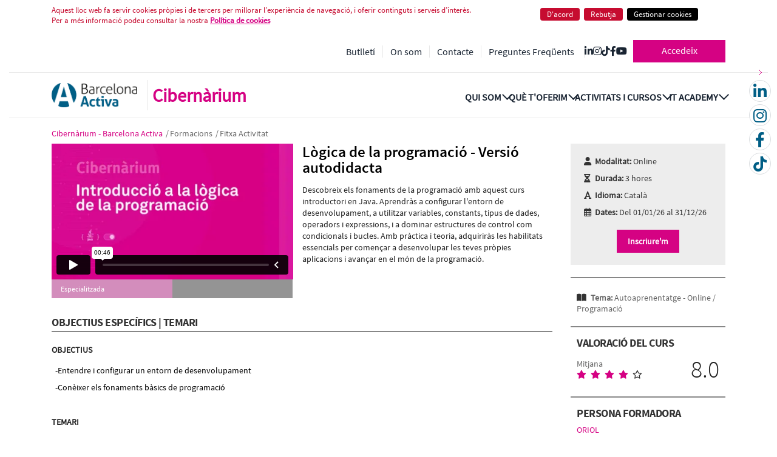

--- FILE ---
content_type: text/html; charset=UTF-8
request_url: https://player.vimeo.com/video/861677821?share=copy
body_size: 6852
content:
<!DOCTYPE html>
<html lang="en">
<head>
  <meta charset="utf-8">
  <meta name="viewport" content="width=device-width,initial-scale=1,user-scalable=yes">
  
  <link rel="canonical" href="https://player.vimeo.com/video/861677821">
  <meta name="googlebot" content="noindex,indexifembedded">
  
  
  <title>270_00_01_Teaser on Vimeo</title>
  <style>
      body, html, .player, .fallback {
          overflow: hidden;
          width: 100%;
          height: 100%;
          margin: 0;
          padding: 0;
      }
      .fallback {
          
              background-color: transparent;
          
      }
      .player.loading { opacity: 0; }
      .fallback iframe {
          position: fixed;
          left: 0;
          top: 0;
          width: 100%;
          height: 100%;
      }
  </style>
  <link rel="modulepreload" href="https://f.vimeocdn.com/p/4.46.25/js/player.module.js" crossorigin="anonymous">
  <link rel="modulepreload" href="https://f.vimeocdn.com/p/4.46.25/js/vendor.module.js" crossorigin="anonymous">
  <link rel="preload" href="https://f.vimeocdn.com/p/4.46.25/css/player.css" as="style">
</head>

<body>


<div class="vp-placeholder">
    <style>
        .vp-placeholder,
        .vp-placeholder-thumb,
        .vp-placeholder-thumb::before,
        .vp-placeholder-thumb::after {
            position: absolute;
            top: 0;
            bottom: 0;
            left: 0;
            right: 0;
        }
        .vp-placeholder {
            visibility: hidden;
            width: 100%;
            max-height: 100%;
            height: calc(1080 / 1920 * 100vw);
            max-width: calc(1920 / 1080 * 100vh);
            margin: auto;
        }
        .vp-placeholder-carousel {
            display: none;
            background-color: #000;
            position: absolute;
            left: 0;
            right: 0;
            bottom: -60px;
            height: 60px;
        }
    </style>

    

    
        <style>
            .vp-placeholder-thumb {
                overflow: hidden;
                width: 100%;
                max-height: 100%;
                margin: auto;
            }
            .vp-placeholder-thumb::before,
            .vp-placeholder-thumb::after {
                content: "";
                display: block;
                filter: blur(7px);
                margin: 0;
                background: url(https://i.vimeocdn.com/video/1721184565-f9379150cab3a10aa775c1507810b077f117e86097cdd8dd4d41671b59d9577f-d?mw=80&q=85) 50% 50% / contain no-repeat;
            }
            .vp-placeholder-thumb::before {
                 
                margin: -30px;
            }
        </style>
    

    <div class="vp-placeholder-thumb"></div>
    <div class="vp-placeholder-carousel"></div>
    <script>function placeholderInit(t,h,d,s,n,o){var i=t.querySelector(".vp-placeholder"),v=t.querySelector(".vp-placeholder-thumb");if(h){var p=function(){try{return window.self!==window.top}catch(a){return!0}}(),w=200,y=415,r=60;if(!p&&window.innerWidth>=w&&window.innerWidth<y){i.style.bottom=r+"px",i.style.maxHeight="calc(100vh - "+r+"px)",i.style.maxWidth="calc("+n+" / "+o+" * (100vh - "+r+"px))";var f=t.querySelector(".vp-placeholder-carousel");f.style.display="block"}}if(d){var e=new Image;e.onload=function(){var a=n/o,c=e.width/e.height;if(c<=.95*a||c>=1.05*a){var l=i.getBoundingClientRect(),g=l.right-l.left,b=l.bottom-l.top,m=window.innerWidth/g*100,x=window.innerHeight/b*100;v.style.height="calc("+e.height+" / "+e.width+" * "+m+"vw)",v.style.maxWidth="calc("+e.width+" / "+e.height+" * "+x+"vh)"}i.style.visibility="visible"},e.src=s}else i.style.visibility="visible"}
</script>
    <script>placeholderInit(document,  false ,  true , "https://i.vimeocdn.com/video/1721184565-f9379150cab3a10aa775c1507810b077f117e86097cdd8dd4d41671b59d9577f-d?mw=80\u0026q=85",  1920 ,  1080 );</script>
</div>

<div id="player" class="player"></div>
<script>window.playerConfig = {"cdn_url":"https://f.vimeocdn.com","vimeo_api_url":"api.vimeo.com","request":{"files":{"dash":{"cdns":{"akfire_interconnect_quic":{"avc_url":"https://vod-adaptive-ak.vimeocdn.com/exp=1769426772~acl=%2F76015056-b4bd-4249-b600-23f652015b80%2Fpsid%3D0300f811413f3cc9e45eda36a06a495145d0c62c6560d7554c44ec5273e46cfe%2F%2A~hmac=8c99dd56d36457d8e212f9e89486fe97cca12d5ee4d9f94b1d0103fb6121fe1a/76015056-b4bd-4249-b600-23f652015b80/psid=0300f811413f3cc9e45eda36a06a495145d0c62c6560d7554c44ec5273e46cfe/v2/playlist/av/primary/prot/cXNyPTE/playlist.json?omit=av1-hevc\u0026pathsig=8c953e4f~uqTpydNAdLrw1D8kY2diyaUWJP0SkQCxvdPnBOt4g3o\u0026qsr=1\u0026r=dXM%3D\u0026rh=3DZcCQ","origin":"gcs","url":"https://vod-adaptive-ak.vimeocdn.com/exp=1769426772~acl=%2F76015056-b4bd-4249-b600-23f652015b80%2Fpsid%3D0300f811413f3cc9e45eda36a06a495145d0c62c6560d7554c44ec5273e46cfe%2F%2A~hmac=8c99dd56d36457d8e212f9e89486fe97cca12d5ee4d9f94b1d0103fb6121fe1a/76015056-b4bd-4249-b600-23f652015b80/psid=0300f811413f3cc9e45eda36a06a495145d0c62c6560d7554c44ec5273e46cfe/v2/playlist/av/primary/prot/cXNyPTE/playlist.json?pathsig=8c953e4f~uqTpydNAdLrw1D8kY2diyaUWJP0SkQCxvdPnBOt4g3o\u0026qsr=1\u0026r=dXM%3D\u0026rh=3DZcCQ"},"fastly_skyfire":{"avc_url":"https://skyfire.vimeocdn.com/1769426772-0x5f72cd513c7243076be3bd76bcf413221b8feabc/76015056-b4bd-4249-b600-23f652015b80/psid=0300f811413f3cc9e45eda36a06a495145d0c62c6560d7554c44ec5273e46cfe/v2/playlist/av/primary/prot/cXNyPTE/playlist.json?omit=av1-hevc\u0026pathsig=8c953e4f~uqTpydNAdLrw1D8kY2diyaUWJP0SkQCxvdPnBOt4g3o\u0026qsr=1\u0026r=dXM%3D\u0026rh=3DZcCQ","origin":"gcs","url":"https://skyfire.vimeocdn.com/1769426772-0x5f72cd513c7243076be3bd76bcf413221b8feabc/76015056-b4bd-4249-b600-23f652015b80/psid=0300f811413f3cc9e45eda36a06a495145d0c62c6560d7554c44ec5273e46cfe/v2/playlist/av/primary/prot/cXNyPTE/playlist.json?pathsig=8c953e4f~uqTpydNAdLrw1D8kY2diyaUWJP0SkQCxvdPnBOt4g3o\u0026qsr=1\u0026r=dXM%3D\u0026rh=3DZcCQ"}},"default_cdn":"akfire_interconnect_quic","separate_av":true,"streams":[{"profile":"f9e4a5d7-8043-4af3-b231-641ca735a130","id":"a1cc6e13-7596-4ee7-8150-91df6afb4172","fps":25,"quality":"540p"},{"profile":"5ff7441f-4973-4241-8c2e-976ef4a572b0","id":"a5ffabce-9f1a-4e40-83b3-5e8272bdf94a","fps":25,"quality":"1080p"},{"profile":"f3f6f5f0-2e6b-4e90-994e-842d1feeabc0","id":"aa54889f-7816-4162-bbd4-a0e4e0416970","fps":25,"quality":"720p"},{"profile":"d0b41bac-2bf2-4310-8113-df764d486192","id":"6733ebd3-874e-4ef0-9cfc-43cbd7a7f6c9","fps":25,"quality":"240p"},{"profile":"c3347cdf-6c91-4ab3-8d56-737128e7a65f","id":"d34e3f69-b42e-4ff8-acd9-3f4f05b983ec","fps":25,"quality":"360p"}],"streams_avc":[{"profile":"c3347cdf-6c91-4ab3-8d56-737128e7a65f","id":"d34e3f69-b42e-4ff8-acd9-3f4f05b983ec","fps":25,"quality":"360p"},{"profile":"f9e4a5d7-8043-4af3-b231-641ca735a130","id":"a1cc6e13-7596-4ee7-8150-91df6afb4172","fps":25,"quality":"540p"},{"profile":"5ff7441f-4973-4241-8c2e-976ef4a572b0","id":"a5ffabce-9f1a-4e40-83b3-5e8272bdf94a","fps":25,"quality":"1080p"},{"profile":"f3f6f5f0-2e6b-4e90-994e-842d1feeabc0","id":"aa54889f-7816-4162-bbd4-a0e4e0416970","fps":25,"quality":"720p"},{"profile":"d0b41bac-2bf2-4310-8113-df764d486192","id":"6733ebd3-874e-4ef0-9cfc-43cbd7a7f6c9","fps":25,"quality":"240p"}]},"hls":{"captions":"https://vod-adaptive-ak.vimeocdn.com/exp=1769426772~acl=%2F76015056-b4bd-4249-b600-23f652015b80%2Fpsid%3D0300f811413f3cc9e45eda36a06a495145d0c62c6560d7554c44ec5273e46cfe%2F%2A~hmac=8c99dd56d36457d8e212f9e89486fe97cca12d5ee4d9f94b1d0103fb6121fe1a/76015056-b4bd-4249-b600-23f652015b80/psid=0300f811413f3cc9e45eda36a06a495145d0c62c6560d7554c44ec5273e46cfe/v2/playlist/av/primary/sub/108352206-ca,108352218-es/prot/cXNyPTE/playlist.m3u8?ext-subs=1\u0026locale=es\u0026omit=opus\u0026pathsig=8c953e4f~BIgrzDbe9DID0HN3CuqbILwDERxEbZF_Q8TXorg13i0\u0026qsr=1\u0026r=dXM%3D\u0026rh=3DZcCQ\u0026sf=fmp4","cdns":{"akfire_interconnect_quic":{"avc_url":"https://vod-adaptive-ak.vimeocdn.com/exp=1769426772~acl=%2F76015056-b4bd-4249-b600-23f652015b80%2Fpsid%3D0300f811413f3cc9e45eda36a06a495145d0c62c6560d7554c44ec5273e46cfe%2F%2A~hmac=8c99dd56d36457d8e212f9e89486fe97cca12d5ee4d9f94b1d0103fb6121fe1a/76015056-b4bd-4249-b600-23f652015b80/psid=0300f811413f3cc9e45eda36a06a495145d0c62c6560d7554c44ec5273e46cfe/v2/playlist/av/primary/sub/108352206-ca,108352218-es/prot/cXNyPTE/playlist.m3u8?ext-subs=1\u0026locale=es\u0026omit=av1-hevc-opus\u0026pathsig=8c953e4f~BIgrzDbe9DID0HN3CuqbILwDERxEbZF_Q8TXorg13i0\u0026qsr=1\u0026r=dXM%3D\u0026rh=3DZcCQ\u0026sf=fmp4","captions":"https://vod-adaptive-ak.vimeocdn.com/exp=1769426772~acl=%2F76015056-b4bd-4249-b600-23f652015b80%2Fpsid%3D0300f811413f3cc9e45eda36a06a495145d0c62c6560d7554c44ec5273e46cfe%2F%2A~hmac=8c99dd56d36457d8e212f9e89486fe97cca12d5ee4d9f94b1d0103fb6121fe1a/76015056-b4bd-4249-b600-23f652015b80/psid=0300f811413f3cc9e45eda36a06a495145d0c62c6560d7554c44ec5273e46cfe/v2/playlist/av/primary/sub/108352206-ca,108352218-es/prot/cXNyPTE/playlist.m3u8?ext-subs=1\u0026locale=es\u0026omit=opus\u0026pathsig=8c953e4f~BIgrzDbe9DID0HN3CuqbILwDERxEbZF_Q8TXorg13i0\u0026qsr=1\u0026r=dXM%3D\u0026rh=3DZcCQ\u0026sf=fmp4","origin":"gcs","url":"https://vod-adaptive-ak.vimeocdn.com/exp=1769426772~acl=%2F76015056-b4bd-4249-b600-23f652015b80%2Fpsid%3D0300f811413f3cc9e45eda36a06a495145d0c62c6560d7554c44ec5273e46cfe%2F%2A~hmac=8c99dd56d36457d8e212f9e89486fe97cca12d5ee4d9f94b1d0103fb6121fe1a/76015056-b4bd-4249-b600-23f652015b80/psid=0300f811413f3cc9e45eda36a06a495145d0c62c6560d7554c44ec5273e46cfe/v2/playlist/av/primary/sub/108352206-ca,108352218-es/prot/cXNyPTE/playlist.m3u8?ext-subs=1\u0026locale=es\u0026omit=opus\u0026pathsig=8c953e4f~BIgrzDbe9DID0HN3CuqbILwDERxEbZF_Q8TXorg13i0\u0026qsr=1\u0026r=dXM%3D\u0026rh=3DZcCQ\u0026sf=fmp4"},"fastly_skyfire":{"avc_url":"https://skyfire.vimeocdn.com/1769426772-0x5f72cd513c7243076be3bd76bcf413221b8feabc/76015056-b4bd-4249-b600-23f652015b80/psid=0300f811413f3cc9e45eda36a06a495145d0c62c6560d7554c44ec5273e46cfe/v2/playlist/av/primary/sub/108352206-ca,108352218-es/prot/cXNyPTE/playlist.m3u8?ext-subs=1\u0026locale=es\u0026omit=av1-hevc-opus\u0026pathsig=8c953e4f~BIgrzDbe9DID0HN3CuqbILwDERxEbZF_Q8TXorg13i0\u0026qsr=1\u0026r=dXM%3D\u0026rh=3DZcCQ\u0026sf=fmp4","captions":"https://skyfire.vimeocdn.com/1769426772-0x5f72cd513c7243076be3bd76bcf413221b8feabc/76015056-b4bd-4249-b600-23f652015b80/psid=0300f811413f3cc9e45eda36a06a495145d0c62c6560d7554c44ec5273e46cfe/v2/playlist/av/primary/sub/108352206-ca,108352218-es/prot/cXNyPTE/playlist.m3u8?ext-subs=1\u0026locale=es\u0026omit=opus\u0026pathsig=8c953e4f~BIgrzDbe9DID0HN3CuqbILwDERxEbZF_Q8TXorg13i0\u0026qsr=1\u0026r=dXM%3D\u0026rh=3DZcCQ\u0026sf=fmp4","origin":"gcs","url":"https://skyfire.vimeocdn.com/1769426772-0x5f72cd513c7243076be3bd76bcf413221b8feabc/76015056-b4bd-4249-b600-23f652015b80/psid=0300f811413f3cc9e45eda36a06a495145d0c62c6560d7554c44ec5273e46cfe/v2/playlist/av/primary/sub/108352206-ca,108352218-es/prot/cXNyPTE/playlist.m3u8?ext-subs=1\u0026locale=es\u0026omit=opus\u0026pathsig=8c953e4f~BIgrzDbe9DID0HN3CuqbILwDERxEbZF_Q8TXorg13i0\u0026qsr=1\u0026r=dXM%3D\u0026rh=3DZcCQ\u0026sf=fmp4"}},"default_cdn":"akfire_interconnect_quic","separate_av":true}},"file_codecs":{"av1":[],"avc":["d34e3f69-b42e-4ff8-acd9-3f4f05b983ec","a1cc6e13-7596-4ee7-8150-91df6afb4172","a5ffabce-9f1a-4e40-83b3-5e8272bdf94a","aa54889f-7816-4162-bbd4-a0e4e0416970","6733ebd3-874e-4ef0-9cfc-43cbd7a7f6c9"],"hevc":{"dvh1":[],"hdr":[],"sdr":[]}},"lang":"en","referrer":"https://cibernarium.barcelonactiva.cat/ca/formacio?activityId=1293419","cookie_domain":".vimeo.com","signature":"db5de6d08e74507a8a7b9631396104cd","timestamp":1769423172,"expires":3600,"text_tracks":[{"id":108352206,"lang":"ca","url":"https://captions.vimeo.com/captions/108352206.vtt?expires=1769426772\u0026sig=0ef023c38c6f12f760a8f5aa8bd356da6c9d56d5","kind":"subtitles","label":"Català","provenance":"user_uploaded","default":true},{"id":108352218,"lang":"es","url":"https://captions.vimeo.com/captions/108352218.vtt?expires=1769426772\u0026sig=503450f2a618247f1a1be74778f620aa65ac8e36","kind":"subtitles","label":"Español","provenance":"user_uploaded"}],"thumb_preview":{"url":"https://videoapi-sprites.vimeocdn.com/video-sprites/image/e960c1b1-5b57-4de4-9b7c-3492c62a9e94.0.jpeg?ClientID=sulu\u0026Expires=1769426287\u0026Signature=5f26338976a93a3bcf975eba39c3dc59a8b8bb7b","height":2640,"width":4686,"frame_height":240,"frame_width":426,"columns":11,"frames":120},"currency":"USD","session":"0ed8bc3bfabdd54f56968001ba08905f8b6f330f1769423172","cookie":{"volume":1,"quality":null,"hd":0,"captions":null,"transcript":null,"captions_styles":{"color":null,"fontSize":null,"fontFamily":null,"fontOpacity":null,"bgOpacity":null,"windowColor":null,"windowOpacity":null,"bgColor":null,"edgeStyle":null},"audio_language":null,"audio_kind":null,"qoe_survey_vote":0},"build":{"backend":"31e9776","js":"4.46.25"},"urls":{"js":"https://f.vimeocdn.com/p/4.46.25/js/player.js","js_base":"https://f.vimeocdn.com/p/4.46.25/js","js_module":"https://f.vimeocdn.com/p/4.46.25/js/player.module.js","js_vendor_module":"https://f.vimeocdn.com/p/4.46.25/js/vendor.module.js","locales_js":{"de-DE":"https://f.vimeocdn.com/p/4.46.25/js/player.de-DE.js","en":"https://f.vimeocdn.com/p/4.46.25/js/player.js","es":"https://f.vimeocdn.com/p/4.46.25/js/player.es.js","fr-FR":"https://f.vimeocdn.com/p/4.46.25/js/player.fr-FR.js","ja-JP":"https://f.vimeocdn.com/p/4.46.25/js/player.ja-JP.js","ko-KR":"https://f.vimeocdn.com/p/4.46.25/js/player.ko-KR.js","pt-BR":"https://f.vimeocdn.com/p/4.46.25/js/player.pt-BR.js","zh-CN":"https://f.vimeocdn.com/p/4.46.25/js/player.zh-CN.js"},"ambisonics_js":"https://f.vimeocdn.com/p/external/ambisonics.min.js","barebone_js":"https://f.vimeocdn.com/p/4.46.25/js/barebone.js","chromeless_js":"https://f.vimeocdn.com/p/4.46.25/js/chromeless.js","three_js":"https://f.vimeocdn.com/p/external/three.rvimeo.min.js","vuid_js":"https://f.vimeocdn.com/js_opt/modules/utils/vuid.min.js","hive_sdk":"https://f.vimeocdn.com/p/external/hive-sdk.js","hive_interceptor":"https://f.vimeocdn.com/p/external/hive-interceptor.js","proxy":"https://player.vimeo.com/static/proxy.html","css":"https://f.vimeocdn.com/p/4.46.25/css/player.css","chromeless_css":"https://f.vimeocdn.com/p/4.46.25/css/chromeless.css","fresnel":"https://arclight.vimeo.com/add/player-stats","player_telemetry_url":"https://arclight.vimeo.com/player-events","telemetry_base":"https://lensflare.vimeo.com"},"flags":{"plays":1,"dnt":0,"autohide_controls":0,"preload_video":"metadata_on_hover","qoe_survey_forced":0,"ai_widget":0,"ecdn_delta_updates":0,"disable_mms":0,"check_clip_skipping_forward":0},"country":"US","client":{"ip":"3.142.153.35"},"ab_tests":{"cross_origin_texttracks":{"group":"variant","track":false,"data":null},"restrict_max_quality_unless_visible":{"group":"control","track":true,"data":null}},"atid":"1393321913.1769423172","ai_widget_signature":"b442b706594aa30f424165bc4a089df1d5cf03d466f24a2809ce5ebb2e238b82_1769426772","config_refresh_url":"https://player.vimeo.com/video/861677821/config/request?atid=1393321913.1769423172\u0026expires=3600\u0026referrer=https%3A%2F%2Fcibernarium.barcelonactiva.cat%2Fca%2Fformacio%3FactivityId%3D1293419\u0026session=0ed8bc3bfabdd54f56968001ba08905f8b6f330f1769423172\u0026signature=db5de6d08e74507a8a7b9631396104cd\u0026time=1769423172\u0026v=1"},"player_url":"player.vimeo.com","video":{"id":861677821,"title":"270_00_01_Teaser","width":1920,"height":1080,"duration":46,"url":"","share_url":"https://vimeo.com/861677821","embed_code":"\u003ciframe title=\"vimeo-player\" src=\"https://player.vimeo.com/video/861677821?h=ddf39d82a8\" width=\"640\" height=\"360\" frameborder=\"0\" referrerpolicy=\"strict-origin-when-cross-origin\" allow=\"autoplay; fullscreen; picture-in-picture; clipboard-write; encrypted-media; web-share\"   allowfullscreen\u003e\u003c/iframe\u003e","default_to_hd":0,"privacy":"disable","embed_permission":"public","thumbnail_url":"https://i.vimeocdn.com/video/1721184565-f9379150cab3a10aa775c1507810b077f117e86097cdd8dd4d41671b59d9577f-d","owner":{"id":46119714,"name":"Barcelona Activa","img":"https://i.vimeocdn.com/portrait/10681556_60x60?sig=6bf9a88ae7cd582bd34987308c24f04030b296f9d39c4b2e466cdaf49033b93e\u0026v=1\u0026region=us","img_2x":"https://i.vimeocdn.com/portrait/10681556_60x60?sig=6bf9a88ae7cd582bd34987308c24f04030b296f9d39c4b2e466cdaf49033b93e\u0026v=1\u0026region=us","url":"https://vimeo.com/user46119714","account_type":"business"},"spatial":0,"live_event":null,"version":{"current":null,"available":[{"id":785618972,"file_id":3661239059,"is_current":true},{"id":779013842,"file_id":3654486845,"is_current":false},{"id":778720490,"file_id":3654189317,"is_current":false},{"id":778269748,"file_id":3653721160,"is_current":false}]},"unlisted_hash":null,"rating":{"id":6},"fps":25,"bypass_token":"eyJ0eXAiOiJKV1QiLCJhbGciOiJIUzI1NiJ9.eyJjbGlwX2lkIjo4NjE2Nzc4MjEsImV4cCI6MTc2OTQyNjgyMH0.uen84YBtJbBXXJwB4ZqyoMlvw6BdPumBoRZ6e4owyBI","channel_layout":"stereo","ai":0,"locale":"es"},"user":{"id":0,"team_id":0,"team_origin_user_id":0,"account_type":"none","liked":0,"watch_later":0,"owner":0,"mod":0,"logged_in":0,"private_mode_enabled":0,"vimeo_api_client_token":"eyJhbGciOiJIUzI1NiIsInR5cCI6IkpXVCJ9.eyJzZXNzaW9uX2lkIjoiMGVkOGJjM2JmYWJkZDU0ZjU2OTY4MDAxYmEwODkwNWY4YjZmMzMwZjE3Njk0MjMxNzIiLCJleHAiOjE3Njk0MjY3NzIsImFwcF9pZCI6MTE4MzU5LCJzY29wZXMiOiJwdWJsaWMgc3RhdHMifQ.WlcPkmQmKKNqGrtjCz9VIYXCL7Cb-1IMJLyap8dnyiE"},"view":1,"vimeo_url":"vimeo.com","embed":{"audio_track":"","autoplay":0,"autopause":1,"dnt":0,"editor":0,"keyboard":1,"log_plays":1,"loop":0,"muted":0,"on_site":0,"texttrack":"","transparent":1,"outro":"nothing","playsinline":1,"quality":null,"player_id":"","api":null,"app_id":"","color":"005e85","color_one":"000000","color_two":"005e85","color_three":"ffffff","color_four":"000000","context":"embed.main","settings":{"auto_pip":1,"badge":0,"byline":0,"collections":0,"color":0,"force_color_one":0,"force_color_two":0,"force_color_three":0,"force_color_four":0,"embed":0,"fullscreen":1,"like":0,"logo":0,"playbar":1,"portrait":0,"pip":1,"share":0,"spatial_compass":0,"spatial_label":0,"speed":1,"title":0,"volume":1,"watch_later":0,"watch_full_video":1,"controls":1,"airplay":1,"audio_tracks":1,"chapters":1,"chromecast":1,"cc":1,"transcript":1,"quality":1,"play_button_position":0,"ask_ai":0,"skipping_forward":1,"debug_payload_collection_policy":"default"},"create_interactive":{"has_create_interactive":false,"viddata_url":""},"min_quality":null,"max_quality":null,"initial_quality":null,"prefer_mms":1}}</script>
<script>const fullscreenSupported="exitFullscreen"in document||"webkitExitFullscreen"in document||"webkitCancelFullScreen"in document||"mozCancelFullScreen"in document||"msExitFullscreen"in document||"webkitEnterFullScreen"in document.createElement("video");var isIE=checkIE(window.navigator.userAgent),incompatibleBrowser=!fullscreenSupported||isIE;window.noModuleLoading=!1,window.dynamicImportSupported=!1,window.cssLayersSupported=typeof CSSLayerBlockRule<"u",window.isInIFrame=function(){try{return window.self!==window.top}catch(e){return!0}}(),!window.isInIFrame&&/twitter/i.test(navigator.userAgent)&&window.playerConfig.video.url&&(window.location=window.playerConfig.video.url),window.playerConfig.request.lang&&document.documentElement.setAttribute("lang",window.playerConfig.request.lang),window.loadScript=function(e){var n=document.getElementsByTagName("script")[0];n&&n.parentNode?n.parentNode.insertBefore(e,n):document.head.appendChild(e)},window.loadVUID=function(){if(!window.playerConfig.request.flags.dnt&&!window.playerConfig.embed.dnt){window._vuid=[["pid",window.playerConfig.request.session]];var e=document.createElement("script");e.async=!0,e.src=window.playerConfig.request.urls.vuid_js,window.loadScript(e)}},window.loadCSS=function(e,n){var i={cssDone:!1,startTime:new Date().getTime(),link:e.createElement("link")};return i.link.rel="stylesheet",i.link.href=n,e.getElementsByTagName("head")[0].appendChild(i.link),i.link.onload=function(){i.cssDone=!0},i},window.loadLegacyJS=function(e,n){if(incompatibleBrowser){var i=e.querySelector(".vp-placeholder");i&&i.parentNode&&i.parentNode.removeChild(i);let a=`/video/${window.playerConfig.video.id}/fallback`;window.playerConfig.request.referrer&&(a+=`?referrer=${window.playerConfig.request.referrer}`),n.innerHTML=`<div class="fallback"><iframe title="unsupported message" src="${a}" frameborder="0"></iframe></div>`}else{n.className="player loading";var t=window.loadCSS(e,window.playerConfig.request.urls.css),r=e.createElement("script"),o=!1;r.src=window.playerConfig.request.urls.js,window.loadScript(r),r["onreadystatechange"in r?"onreadystatechange":"onload"]=function(){!o&&(!this.readyState||this.readyState==="loaded"||this.readyState==="complete")&&(o=!0,playerObject=new VimeoPlayer(n,window.playerConfig,t.cssDone||{link:t.link,startTime:t.startTime}))},window.loadVUID()}};function checkIE(e){e=e&&e.toLowerCase?e.toLowerCase():"";function n(r){return r=r.toLowerCase(),new RegExp(r).test(e);return browserRegEx}var i=n("msie")?parseFloat(e.replace(/^.*msie (\d+).*$/,"$1")):!1,t=n("trident")?parseFloat(e.replace(/^.*trident\/(\d+)\.(\d+).*$/,"$1.$2"))+4:!1;return i||t}
</script>
<script nomodule>
  window.noModuleLoading = true;
  var playerEl = document.getElementById('player');
  window.loadLegacyJS(document, playerEl);
</script>
<script type="module">try{import("").catch(()=>{})}catch(t){}window.dynamicImportSupported=!0;
</script>
<script type="module">if(!window.dynamicImportSupported||!window.cssLayersSupported){if(!window.noModuleLoading){window.noModuleLoading=!0;var playerEl=document.getElementById("player");window.loadLegacyJS(document,playerEl)}var moduleScriptLoader=document.getElementById("js-module-block");moduleScriptLoader&&moduleScriptLoader.parentElement.removeChild(moduleScriptLoader)}
</script>
<script type="module" id="js-module-block">if(!window.noModuleLoading&&window.dynamicImportSupported&&window.cssLayersSupported){const n=document.getElementById("player"),e=window.loadCSS(document,window.playerConfig.request.urls.css);import(window.playerConfig.request.urls.js_module).then(function(o){new o.VimeoPlayer(n,window.playerConfig,e.cssDone||{link:e.link,startTime:e.startTime}),window.loadVUID()}).catch(function(o){throw/TypeError:[A-z ]+import[A-z ]+module/gi.test(o)&&window.loadLegacyJS(document,n),o})}
</script>

<script type="application/ld+json">{"embedUrl":"https://player.vimeo.com/video/861677821?h=ddf39d82a8","thumbnailUrl":"https://i.vimeocdn.com/video/1721184565-f9379150cab3a10aa775c1507810b077f117e86097cdd8dd4d41671b59d9577f-d?f=webp","name":"270_00_01_Teaser","description":"This is \"270_00_01_Teaser\" by \"Barcelona Activa\" on Vimeo, the home for high quality videos and the people who love them.","duration":"PT46S","uploadDate":"2023-09-06T10:53:29-04:00","@context":"https://schema.org/","@type":"VideoObject"}</script>

</body>
</html>


--- FILE ---
content_type: text/html; charset=UTF-8
request_url: https://player.vimeo.com/video/861677821?share=copy
body_size: 6806
content:
<!DOCTYPE html>
<html lang="en">
<head>
  <meta charset="utf-8">
  <meta name="viewport" content="width=device-width,initial-scale=1,user-scalable=yes">
  
  <link rel="canonical" href="https://player.vimeo.com/video/861677821">
  <meta name="googlebot" content="noindex,indexifembedded">
  
  
  <title>270_00_01_Teaser on Vimeo</title>
  <style>
      body, html, .player, .fallback {
          overflow: hidden;
          width: 100%;
          height: 100%;
          margin: 0;
          padding: 0;
      }
      .fallback {
          
              background-color: transparent;
          
      }
      .player.loading { opacity: 0; }
      .fallback iframe {
          position: fixed;
          left: 0;
          top: 0;
          width: 100%;
          height: 100%;
      }
  </style>
  <link rel="modulepreload" href="https://f.vimeocdn.com/p/4.46.25/js/player.module.js" crossorigin="anonymous">
  <link rel="modulepreload" href="https://f.vimeocdn.com/p/4.46.25/js/vendor.module.js" crossorigin="anonymous">
  <link rel="preload" href="https://f.vimeocdn.com/p/4.46.25/css/player.css" as="style">
</head>

<body>


<div class="vp-placeholder">
    <style>
        .vp-placeholder,
        .vp-placeholder-thumb,
        .vp-placeholder-thumb::before,
        .vp-placeholder-thumb::after {
            position: absolute;
            top: 0;
            bottom: 0;
            left: 0;
            right: 0;
        }
        .vp-placeholder {
            visibility: hidden;
            width: 100%;
            max-height: 100%;
            height: calc(1080 / 1920 * 100vw);
            max-width: calc(1920 / 1080 * 100vh);
            margin: auto;
        }
        .vp-placeholder-carousel {
            display: none;
            background-color: #000;
            position: absolute;
            left: 0;
            right: 0;
            bottom: -60px;
            height: 60px;
        }
    </style>

    

    
        <style>
            .vp-placeholder-thumb {
                overflow: hidden;
                width: 100%;
                max-height: 100%;
                margin: auto;
            }
            .vp-placeholder-thumb::before,
            .vp-placeholder-thumb::after {
                content: "";
                display: block;
                filter: blur(7px);
                margin: 0;
                background: url(https://i.vimeocdn.com/video/1721184565-f9379150cab3a10aa775c1507810b077f117e86097cdd8dd4d41671b59d9577f-d?mw=80&q=85) 50% 50% / contain no-repeat;
            }
            .vp-placeholder-thumb::before {
                 
                margin: -30px;
            }
        </style>
    

    <div class="vp-placeholder-thumb"></div>
    <div class="vp-placeholder-carousel"></div>
    <script>function placeholderInit(t,h,d,s,n,o){var i=t.querySelector(".vp-placeholder"),v=t.querySelector(".vp-placeholder-thumb");if(h){var p=function(){try{return window.self!==window.top}catch(a){return!0}}(),w=200,y=415,r=60;if(!p&&window.innerWidth>=w&&window.innerWidth<y){i.style.bottom=r+"px",i.style.maxHeight="calc(100vh - "+r+"px)",i.style.maxWidth="calc("+n+" / "+o+" * (100vh - "+r+"px))";var f=t.querySelector(".vp-placeholder-carousel");f.style.display="block"}}if(d){var e=new Image;e.onload=function(){var a=n/o,c=e.width/e.height;if(c<=.95*a||c>=1.05*a){var l=i.getBoundingClientRect(),g=l.right-l.left,b=l.bottom-l.top,m=window.innerWidth/g*100,x=window.innerHeight/b*100;v.style.height="calc("+e.height+" / "+e.width+" * "+m+"vw)",v.style.maxWidth="calc("+e.width+" / "+e.height+" * "+x+"vh)"}i.style.visibility="visible"},e.src=s}else i.style.visibility="visible"}
</script>
    <script>placeholderInit(document,  false ,  true , "https://i.vimeocdn.com/video/1721184565-f9379150cab3a10aa775c1507810b077f117e86097cdd8dd4d41671b59d9577f-d?mw=80\u0026q=85",  1920 ,  1080 );</script>
</div>

<div id="player" class="player"></div>
<script>window.playerConfig = {"cdn_url":"https://f.vimeocdn.com","vimeo_api_url":"api.vimeo.com","request":{"files":{"dash":{"cdns":{"akfire_interconnect_quic":{"avc_url":"https://vod-adaptive-ak.vimeocdn.com/exp=1769426776~acl=%2F76015056-b4bd-4249-b600-23f652015b80%2Fpsid%3D91b0975bb79d2d05a2ec3f588c7a01274dd8ae5fbf7a48b653b0e25f32c886eb%2F%2A~hmac=493b45dc3f77b1248b7e0e6a3fd466282f21e0746f16d4977be97ff121699b92/76015056-b4bd-4249-b600-23f652015b80/psid=91b0975bb79d2d05a2ec3f588c7a01274dd8ae5fbf7a48b653b0e25f32c886eb/v2/playlist/av/primary/prot/cXNyPTE/playlist.json?omit=av1-hevc\u0026pathsig=8c953e4f~uqTpydNAdLrw1D8kY2diyaUWJP0SkQCxvdPnBOt4g3o\u0026qsr=1\u0026r=dXM%3D\u0026rh=3DZcCQ","origin":"gcs","url":"https://vod-adaptive-ak.vimeocdn.com/exp=1769426776~acl=%2F76015056-b4bd-4249-b600-23f652015b80%2Fpsid%3D91b0975bb79d2d05a2ec3f588c7a01274dd8ae5fbf7a48b653b0e25f32c886eb%2F%2A~hmac=493b45dc3f77b1248b7e0e6a3fd466282f21e0746f16d4977be97ff121699b92/76015056-b4bd-4249-b600-23f652015b80/psid=91b0975bb79d2d05a2ec3f588c7a01274dd8ae5fbf7a48b653b0e25f32c886eb/v2/playlist/av/primary/prot/cXNyPTE/playlist.json?pathsig=8c953e4f~uqTpydNAdLrw1D8kY2diyaUWJP0SkQCxvdPnBOt4g3o\u0026qsr=1\u0026r=dXM%3D\u0026rh=3DZcCQ"},"fastly_skyfire":{"avc_url":"https://skyfire.vimeocdn.com/1769426776-0xda2c679c0b66c35da14156f6667e568776014ee1/76015056-b4bd-4249-b600-23f652015b80/psid=91b0975bb79d2d05a2ec3f588c7a01274dd8ae5fbf7a48b653b0e25f32c886eb/v2/playlist/av/primary/prot/cXNyPTE/playlist.json?omit=av1-hevc\u0026pathsig=8c953e4f~uqTpydNAdLrw1D8kY2diyaUWJP0SkQCxvdPnBOt4g3o\u0026qsr=1\u0026r=dXM%3D\u0026rh=3DZcCQ","origin":"gcs","url":"https://skyfire.vimeocdn.com/1769426776-0xda2c679c0b66c35da14156f6667e568776014ee1/76015056-b4bd-4249-b600-23f652015b80/psid=91b0975bb79d2d05a2ec3f588c7a01274dd8ae5fbf7a48b653b0e25f32c886eb/v2/playlist/av/primary/prot/cXNyPTE/playlist.json?pathsig=8c953e4f~uqTpydNAdLrw1D8kY2diyaUWJP0SkQCxvdPnBOt4g3o\u0026qsr=1\u0026r=dXM%3D\u0026rh=3DZcCQ"}},"default_cdn":"akfire_interconnect_quic","separate_av":true,"streams":[{"profile":"c3347cdf-6c91-4ab3-8d56-737128e7a65f","id":"d34e3f69-b42e-4ff8-acd9-3f4f05b983ec","fps":25,"quality":"360p"},{"profile":"d0b41bac-2bf2-4310-8113-df764d486192","id":"6733ebd3-874e-4ef0-9cfc-43cbd7a7f6c9","fps":25,"quality":"240p"},{"profile":"5ff7441f-4973-4241-8c2e-976ef4a572b0","id":"a5ffabce-9f1a-4e40-83b3-5e8272bdf94a","fps":25,"quality":"1080p"},{"profile":"f3f6f5f0-2e6b-4e90-994e-842d1feeabc0","id":"aa54889f-7816-4162-bbd4-a0e4e0416970","fps":25,"quality":"720p"},{"profile":"f9e4a5d7-8043-4af3-b231-641ca735a130","id":"a1cc6e13-7596-4ee7-8150-91df6afb4172","fps":25,"quality":"540p"}],"streams_avc":[{"profile":"f3f6f5f0-2e6b-4e90-994e-842d1feeabc0","id":"aa54889f-7816-4162-bbd4-a0e4e0416970","fps":25,"quality":"720p"},{"profile":"f9e4a5d7-8043-4af3-b231-641ca735a130","id":"a1cc6e13-7596-4ee7-8150-91df6afb4172","fps":25,"quality":"540p"},{"profile":"c3347cdf-6c91-4ab3-8d56-737128e7a65f","id":"d34e3f69-b42e-4ff8-acd9-3f4f05b983ec","fps":25,"quality":"360p"},{"profile":"d0b41bac-2bf2-4310-8113-df764d486192","id":"6733ebd3-874e-4ef0-9cfc-43cbd7a7f6c9","fps":25,"quality":"240p"},{"profile":"5ff7441f-4973-4241-8c2e-976ef4a572b0","id":"a5ffabce-9f1a-4e40-83b3-5e8272bdf94a","fps":25,"quality":"1080p"}]},"hls":{"captions":"https://vod-adaptive-ak.vimeocdn.com/exp=1769426776~acl=%2F76015056-b4bd-4249-b600-23f652015b80%2Fpsid%3D91b0975bb79d2d05a2ec3f588c7a01274dd8ae5fbf7a48b653b0e25f32c886eb%2F%2A~hmac=493b45dc3f77b1248b7e0e6a3fd466282f21e0746f16d4977be97ff121699b92/76015056-b4bd-4249-b600-23f652015b80/psid=91b0975bb79d2d05a2ec3f588c7a01274dd8ae5fbf7a48b653b0e25f32c886eb/v2/playlist/av/primary/sub/108352206-ca,108352218-es/prot/cXNyPTE/playlist.m3u8?ext-subs=1\u0026locale=es\u0026omit=opus\u0026pathsig=8c953e4f~BIgrzDbe9DID0HN3CuqbILwDERxEbZF_Q8TXorg13i0\u0026qsr=1\u0026r=dXM%3D\u0026rh=3DZcCQ\u0026sf=fmp4","cdns":{"akfire_interconnect_quic":{"avc_url":"https://vod-adaptive-ak.vimeocdn.com/exp=1769426776~acl=%2F76015056-b4bd-4249-b600-23f652015b80%2Fpsid%3D91b0975bb79d2d05a2ec3f588c7a01274dd8ae5fbf7a48b653b0e25f32c886eb%2F%2A~hmac=493b45dc3f77b1248b7e0e6a3fd466282f21e0746f16d4977be97ff121699b92/76015056-b4bd-4249-b600-23f652015b80/psid=91b0975bb79d2d05a2ec3f588c7a01274dd8ae5fbf7a48b653b0e25f32c886eb/v2/playlist/av/primary/sub/108352206-ca,108352218-es/prot/cXNyPTE/playlist.m3u8?ext-subs=1\u0026locale=es\u0026omit=av1-hevc-opus\u0026pathsig=8c953e4f~BIgrzDbe9DID0HN3CuqbILwDERxEbZF_Q8TXorg13i0\u0026qsr=1\u0026r=dXM%3D\u0026rh=3DZcCQ\u0026sf=fmp4","captions":"https://vod-adaptive-ak.vimeocdn.com/exp=1769426776~acl=%2F76015056-b4bd-4249-b600-23f652015b80%2Fpsid%3D91b0975bb79d2d05a2ec3f588c7a01274dd8ae5fbf7a48b653b0e25f32c886eb%2F%2A~hmac=493b45dc3f77b1248b7e0e6a3fd466282f21e0746f16d4977be97ff121699b92/76015056-b4bd-4249-b600-23f652015b80/psid=91b0975bb79d2d05a2ec3f588c7a01274dd8ae5fbf7a48b653b0e25f32c886eb/v2/playlist/av/primary/sub/108352206-ca,108352218-es/prot/cXNyPTE/playlist.m3u8?ext-subs=1\u0026locale=es\u0026omit=opus\u0026pathsig=8c953e4f~BIgrzDbe9DID0HN3CuqbILwDERxEbZF_Q8TXorg13i0\u0026qsr=1\u0026r=dXM%3D\u0026rh=3DZcCQ\u0026sf=fmp4","origin":"gcs","url":"https://vod-adaptive-ak.vimeocdn.com/exp=1769426776~acl=%2F76015056-b4bd-4249-b600-23f652015b80%2Fpsid%3D91b0975bb79d2d05a2ec3f588c7a01274dd8ae5fbf7a48b653b0e25f32c886eb%2F%2A~hmac=493b45dc3f77b1248b7e0e6a3fd466282f21e0746f16d4977be97ff121699b92/76015056-b4bd-4249-b600-23f652015b80/psid=91b0975bb79d2d05a2ec3f588c7a01274dd8ae5fbf7a48b653b0e25f32c886eb/v2/playlist/av/primary/sub/108352206-ca,108352218-es/prot/cXNyPTE/playlist.m3u8?ext-subs=1\u0026locale=es\u0026omit=opus\u0026pathsig=8c953e4f~BIgrzDbe9DID0HN3CuqbILwDERxEbZF_Q8TXorg13i0\u0026qsr=1\u0026r=dXM%3D\u0026rh=3DZcCQ\u0026sf=fmp4"},"fastly_skyfire":{"avc_url":"https://skyfire.vimeocdn.com/1769426776-0xda2c679c0b66c35da14156f6667e568776014ee1/76015056-b4bd-4249-b600-23f652015b80/psid=91b0975bb79d2d05a2ec3f588c7a01274dd8ae5fbf7a48b653b0e25f32c886eb/v2/playlist/av/primary/sub/108352206-ca,108352218-es/prot/cXNyPTE/playlist.m3u8?ext-subs=1\u0026locale=es\u0026omit=av1-hevc-opus\u0026pathsig=8c953e4f~BIgrzDbe9DID0HN3CuqbILwDERxEbZF_Q8TXorg13i0\u0026qsr=1\u0026r=dXM%3D\u0026rh=3DZcCQ\u0026sf=fmp4","captions":"https://skyfire.vimeocdn.com/1769426776-0xda2c679c0b66c35da14156f6667e568776014ee1/76015056-b4bd-4249-b600-23f652015b80/psid=91b0975bb79d2d05a2ec3f588c7a01274dd8ae5fbf7a48b653b0e25f32c886eb/v2/playlist/av/primary/sub/108352206-ca,108352218-es/prot/cXNyPTE/playlist.m3u8?ext-subs=1\u0026locale=es\u0026omit=opus\u0026pathsig=8c953e4f~BIgrzDbe9DID0HN3CuqbILwDERxEbZF_Q8TXorg13i0\u0026qsr=1\u0026r=dXM%3D\u0026rh=3DZcCQ\u0026sf=fmp4","origin":"gcs","url":"https://skyfire.vimeocdn.com/1769426776-0xda2c679c0b66c35da14156f6667e568776014ee1/76015056-b4bd-4249-b600-23f652015b80/psid=91b0975bb79d2d05a2ec3f588c7a01274dd8ae5fbf7a48b653b0e25f32c886eb/v2/playlist/av/primary/sub/108352206-ca,108352218-es/prot/cXNyPTE/playlist.m3u8?ext-subs=1\u0026locale=es\u0026omit=opus\u0026pathsig=8c953e4f~BIgrzDbe9DID0HN3CuqbILwDERxEbZF_Q8TXorg13i0\u0026qsr=1\u0026r=dXM%3D\u0026rh=3DZcCQ\u0026sf=fmp4"}},"default_cdn":"akfire_interconnect_quic","separate_av":true}},"file_codecs":{"av1":[],"avc":["aa54889f-7816-4162-bbd4-a0e4e0416970","a1cc6e13-7596-4ee7-8150-91df6afb4172","d34e3f69-b42e-4ff8-acd9-3f4f05b983ec","6733ebd3-874e-4ef0-9cfc-43cbd7a7f6c9","a5ffabce-9f1a-4e40-83b3-5e8272bdf94a"],"hevc":{"dvh1":[],"hdr":[],"sdr":[]}},"lang":"en","referrer":"https://cibernarium.barcelonactiva.cat/ca/formacio?activityId=1293419","cookie_domain":".vimeo.com","signature":"b0d73b316d5585e9e715ed80f6856e7d","timestamp":1769423176,"expires":3600,"text_tracks":[{"id":108352206,"lang":"ca","url":"https://captions.vimeo.com/captions/108352206.vtt?expires=1769426776\u0026sig=bcfda9187620b4bac4b1e4f0f322786354a7e537","kind":"subtitles","label":"Català","provenance":"user_uploaded","default":true},{"id":108352218,"lang":"es","url":"https://captions.vimeo.com/captions/108352218.vtt?expires=1769426776\u0026sig=d1b178d7de6bfdf224689cbc6f40f0da47dd27f0","kind":"subtitles","label":"Español","provenance":"user_uploaded"}],"thumb_preview":{"url":"https://videoapi-sprites.vimeocdn.com/video-sprites/image/e960c1b1-5b57-4de4-9b7c-3492c62a9e94.0.jpeg?ClientID=sulu\u0026Expires=1769426287\u0026Signature=5f26338976a93a3bcf975eba39c3dc59a8b8bb7b","height":2640,"width":4686,"frame_height":240,"frame_width":426,"columns":11,"frames":120},"currency":"USD","session":"3d403a92ac54bb0f6fda506cd5507f61cf7bf5e81769423176","cookie":{"volume":1,"quality":null,"hd":0,"captions":null,"transcript":null,"captions_styles":{"color":null,"fontSize":null,"fontFamily":null,"fontOpacity":null,"bgOpacity":null,"windowColor":null,"windowOpacity":null,"bgColor":null,"edgeStyle":null},"audio_language":null,"audio_kind":null,"qoe_survey_vote":0},"build":{"backend":"31e9776","js":"4.46.25"},"urls":{"js":"https://f.vimeocdn.com/p/4.46.25/js/player.js","js_base":"https://f.vimeocdn.com/p/4.46.25/js","js_module":"https://f.vimeocdn.com/p/4.46.25/js/player.module.js","js_vendor_module":"https://f.vimeocdn.com/p/4.46.25/js/vendor.module.js","locales_js":{"de-DE":"https://f.vimeocdn.com/p/4.46.25/js/player.de-DE.js","en":"https://f.vimeocdn.com/p/4.46.25/js/player.js","es":"https://f.vimeocdn.com/p/4.46.25/js/player.es.js","fr-FR":"https://f.vimeocdn.com/p/4.46.25/js/player.fr-FR.js","ja-JP":"https://f.vimeocdn.com/p/4.46.25/js/player.ja-JP.js","ko-KR":"https://f.vimeocdn.com/p/4.46.25/js/player.ko-KR.js","pt-BR":"https://f.vimeocdn.com/p/4.46.25/js/player.pt-BR.js","zh-CN":"https://f.vimeocdn.com/p/4.46.25/js/player.zh-CN.js"},"ambisonics_js":"https://f.vimeocdn.com/p/external/ambisonics.min.js","barebone_js":"https://f.vimeocdn.com/p/4.46.25/js/barebone.js","chromeless_js":"https://f.vimeocdn.com/p/4.46.25/js/chromeless.js","three_js":"https://f.vimeocdn.com/p/external/three.rvimeo.min.js","vuid_js":"https://f.vimeocdn.com/js_opt/modules/utils/vuid.min.js","hive_sdk":"https://f.vimeocdn.com/p/external/hive-sdk.js","hive_interceptor":"https://f.vimeocdn.com/p/external/hive-interceptor.js","proxy":"https://player.vimeo.com/static/proxy.html","css":"https://f.vimeocdn.com/p/4.46.25/css/player.css","chromeless_css":"https://f.vimeocdn.com/p/4.46.25/css/chromeless.css","fresnel":"https://arclight.vimeo.com/add/player-stats","player_telemetry_url":"https://arclight.vimeo.com/player-events","telemetry_base":"https://lensflare.vimeo.com"},"flags":{"plays":1,"dnt":0,"autohide_controls":0,"preload_video":"metadata_on_hover","qoe_survey_forced":0,"ai_widget":0,"ecdn_delta_updates":0,"disable_mms":0,"check_clip_skipping_forward":0},"country":"US","client":{"ip":"3.142.153.35"},"ab_tests":{"cross_origin_texttracks":{"group":"variant","track":false,"data":null}},"atid":"400996442.1769423176","ai_widget_signature":"5eddc13a22b9593fb13b61f85919db5d2c601ecd3d215a4e71a1bbc79b3c9359_1769426776","config_refresh_url":"https://player.vimeo.com/video/861677821/config/request?atid=400996442.1769423176\u0026expires=3600\u0026referrer=https%3A%2F%2Fcibernarium.barcelonactiva.cat%2Fca%2Fformacio%3FactivityId%3D1293419\u0026session=3d403a92ac54bb0f6fda506cd5507f61cf7bf5e81769423176\u0026signature=b0d73b316d5585e9e715ed80f6856e7d\u0026time=1769423176\u0026v=1"},"player_url":"player.vimeo.com","video":{"id":861677821,"title":"270_00_01_Teaser","width":1920,"height":1080,"duration":46,"url":"","share_url":"https://vimeo.com/861677821","embed_code":"\u003ciframe title=\"vimeo-player\" src=\"https://player.vimeo.com/video/861677821?h=ddf39d82a8\" width=\"640\" height=\"360\" frameborder=\"0\" referrerpolicy=\"strict-origin-when-cross-origin\" allow=\"autoplay; fullscreen; picture-in-picture; clipboard-write; encrypted-media; web-share\"   allowfullscreen\u003e\u003c/iframe\u003e","default_to_hd":0,"privacy":"disable","embed_permission":"public","thumbnail_url":"https://i.vimeocdn.com/video/1721184565-f9379150cab3a10aa775c1507810b077f117e86097cdd8dd4d41671b59d9577f-d","owner":{"id":46119714,"name":"Barcelona Activa","img":"https://i.vimeocdn.com/portrait/10681556_60x60?sig=6bf9a88ae7cd582bd34987308c24f04030b296f9d39c4b2e466cdaf49033b93e\u0026v=1\u0026region=us","img_2x":"https://i.vimeocdn.com/portrait/10681556_60x60?sig=6bf9a88ae7cd582bd34987308c24f04030b296f9d39c4b2e466cdaf49033b93e\u0026v=1\u0026region=us","url":"https://vimeo.com/user46119714","account_type":"business"},"spatial":0,"live_event":null,"version":{"current":null,"available":[{"id":785618972,"file_id":3661239059,"is_current":true},{"id":779013842,"file_id":3654486845,"is_current":false},{"id":778720490,"file_id":3654189317,"is_current":false},{"id":778269748,"file_id":3653721160,"is_current":false}]},"unlisted_hash":null,"rating":{"id":6},"fps":25,"bypass_token":"eyJ0eXAiOiJKV1QiLCJhbGciOiJIUzI1NiJ9.eyJjbGlwX2lkIjo4NjE2Nzc4MjEsImV4cCI6MTc2OTQyNjgyMH0.uen84YBtJbBXXJwB4ZqyoMlvw6BdPumBoRZ6e4owyBI","channel_layout":"stereo","ai":0,"locale":"es"},"user":{"id":0,"team_id":0,"team_origin_user_id":0,"account_type":"none","liked":0,"watch_later":0,"owner":0,"mod":0,"logged_in":0,"private_mode_enabled":0,"vimeo_api_client_token":"eyJhbGciOiJIUzI1NiIsInR5cCI6IkpXVCJ9.eyJzZXNzaW9uX2lkIjoiM2Q0MDNhOTJhYzU0YmIwZjZmZGE1MDZjZDU1MDdmNjFjZjdiZjVlODE3Njk0MjMxNzYiLCJleHAiOjE3Njk0MjY3NzYsImFwcF9pZCI6MTE4MzU5LCJzY29wZXMiOiJwdWJsaWMgc3RhdHMifQ.oFB_17494X-5nPjrg5g5l3ZAPIt2GvVmZZd6LBiVgz0"},"view":1,"vimeo_url":"vimeo.com","embed":{"audio_track":"","autoplay":0,"autopause":1,"dnt":0,"editor":0,"keyboard":1,"log_plays":1,"loop":0,"muted":0,"on_site":0,"texttrack":"","transparent":1,"outro":"nothing","playsinline":1,"quality":null,"player_id":"","api":null,"app_id":"","color":"005e85","color_one":"000000","color_two":"005e85","color_three":"ffffff","color_four":"000000","context":"embed.main","settings":{"auto_pip":1,"badge":0,"byline":0,"collections":0,"color":0,"force_color_one":0,"force_color_two":0,"force_color_three":0,"force_color_four":0,"embed":0,"fullscreen":1,"like":0,"logo":0,"playbar":1,"portrait":0,"pip":1,"share":0,"spatial_compass":0,"spatial_label":0,"speed":1,"title":0,"volume":1,"watch_later":0,"watch_full_video":1,"controls":1,"airplay":1,"audio_tracks":1,"chapters":1,"chromecast":1,"cc":1,"transcript":1,"quality":1,"play_button_position":0,"ask_ai":0,"skipping_forward":1,"debug_payload_collection_policy":"default"},"create_interactive":{"has_create_interactive":false,"viddata_url":""},"min_quality":null,"max_quality":null,"initial_quality":null,"prefer_mms":1}}</script>
<script>const fullscreenSupported="exitFullscreen"in document||"webkitExitFullscreen"in document||"webkitCancelFullScreen"in document||"mozCancelFullScreen"in document||"msExitFullscreen"in document||"webkitEnterFullScreen"in document.createElement("video");var isIE=checkIE(window.navigator.userAgent),incompatibleBrowser=!fullscreenSupported||isIE;window.noModuleLoading=!1,window.dynamicImportSupported=!1,window.cssLayersSupported=typeof CSSLayerBlockRule<"u",window.isInIFrame=function(){try{return window.self!==window.top}catch(e){return!0}}(),!window.isInIFrame&&/twitter/i.test(navigator.userAgent)&&window.playerConfig.video.url&&(window.location=window.playerConfig.video.url),window.playerConfig.request.lang&&document.documentElement.setAttribute("lang",window.playerConfig.request.lang),window.loadScript=function(e){var n=document.getElementsByTagName("script")[0];n&&n.parentNode?n.parentNode.insertBefore(e,n):document.head.appendChild(e)},window.loadVUID=function(){if(!window.playerConfig.request.flags.dnt&&!window.playerConfig.embed.dnt){window._vuid=[["pid",window.playerConfig.request.session]];var e=document.createElement("script");e.async=!0,e.src=window.playerConfig.request.urls.vuid_js,window.loadScript(e)}},window.loadCSS=function(e,n){var i={cssDone:!1,startTime:new Date().getTime(),link:e.createElement("link")};return i.link.rel="stylesheet",i.link.href=n,e.getElementsByTagName("head")[0].appendChild(i.link),i.link.onload=function(){i.cssDone=!0},i},window.loadLegacyJS=function(e,n){if(incompatibleBrowser){var i=e.querySelector(".vp-placeholder");i&&i.parentNode&&i.parentNode.removeChild(i);let a=`/video/${window.playerConfig.video.id}/fallback`;window.playerConfig.request.referrer&&(a+=`?referrer=${window.playerConfig.request.referrer}`),n.innerHTML=`<div class="fallback"><iframe title="unsupported message" src="${a}" frameborder="0"></iframe></div>`}else{n.className="player loading";var t=window.loadCSS(e,window.playerConfig.request.urls.css),r=e.createElement("script"),o=!1;r.src=window.playerConfig.request.urls.js,window.loadScript(r),r["onreadystatechange"in r?"onreadystatechange":"onload"]=function(){!o&&(!this.readyState||this.readyState==="loaded"||this.readyState==="complete")&&(o=!0,playerObject=new VimeoPlayer(n,window.playerConfig,t.cssDone||{link:t.link,startTime:t.startTime}))},window.loadVUID()}};function checkIE(e){e=e&&e.toLowerCase?e.toLowerCase():"";function n(r){return r=r.toLowerCase(),new RegExp(r).test(e);return browserRegEx}var i=n("msie")?parseFloat(e.replace(/^.*msie (\d+).*$/,"$1")):!1,t=n("trident")?parseFloat(e.replace(/^.*trident\/(\d+)\.(\d+).*$/,"$1.$2"))+4:!1;return i||t}
</script>
<script nomodule>
  window.noModuleLoading = true;
  var playerEl = document.getElementById('player');
  window.loadLegacyJS(document, playerEl);
</script>
<script type="module">try{import("").catch(()=>{})}catch(t){}window.dynamicImportSupported=!0;
</script>
<script type="module">if(!window.dynamicImportSupported||!window.cssLayersSupported){if(!window.noModuleLoading){window.noModuleLoading=!0;var playerEl=document.getElementById("player");window.loadLegacyJS(document,playerEl)}var moduleScriptLoader=document.getElementById("js-module-block");moduleScriptLoader&&moduleScriptLoader.parentElement.removeChild(moduleScriptLoader)}
</script>
<script type="module" id="js-module-block">if(!window.noModuleLoading&&window.dynamicImportSupported&&window.cssLayersSupported){const n=document.getElementById("player"),e=window.loadCSS(document,window.playerConfig.request.urls.css);import(window.playerConfig.request.urls.js_module).then(function(o){new o.VimeoPlayer(n,window.playerConfig,e.cssDone||{link:e.link,startTime:e.startTime}),window.loadVUID()}).catch(function(o){throw/TypeError:[A-z ]+import[A-z ]+module/gi.test(o)&&window.loadLegacyJS(document,n),o})}
</script>

<script type="application/ld+json">{"embedUrl":"https://player.vimeo.com/video/861677821?h=ddf39d82a8","thumbnailUrl":"https://i.vimeocdn.com/video/1721184565-f9379150cab3a10aa775c1507810b077f117e86097cdd8dd4d41671b59d9577f-d?f=webp","name":"270_00_01_Teaser","description":"This is \"270_00_01_Teaser\" by \"Barcelona Activa\" on Vimeo, the home for high quality videos and the people who love them.","duration":"PT46S","uploadDate":"2023-09-06T10:53:29-04:00","@context":"https://schema.org/","@type":"VideoObject"}</script>

</body>
</html>


--- FILE ---
content_type: text/css;charset=UTF-8
request_url: https://cibernarium.barcelonactiva.cat/combo?browserId=chrome&minifierType=css&themeId=cibernariumtheme_WAR_cibernariumtheme&languageId=ca_ES&com_davinci_ba_ciber_activity_record_CibernariumActivityRecordPortlet_INSTANCE_dhrh:%2Fo%2Fcom.davinci.ba.ciber.activity.record%2Fcss%2Fmain.css&com_liferay_product_navigation_product_menu_web_portlet_ProductMenuPortlet:%2Fo%2Fproduct-navigation-product-menu-web%2Fcss%2Fmain.css&com_liferay_site_navigation_language_web_portlet_SiteNavigationLanguagePortlet:%2Fo%2Fsite-navigation-language-web%2Fcss%2Fmain.css&com_liferay_site_navigation_menu_web_portlet_SiteNavigationMenuPortlet_INSTANCE_jbck:%2Fo%2Fsite-navigation-menu-web%2Fcss%2Fmain.css&t=1768816436000
body_size: 9015
content:
.ciber-detall-activitat__main-col {
	display: flex;
    flex-wrap: wrap; }
.ciber-detall-activitat__wrapper {
	width: 100%; }
@media (min-width: 768px) {
	.ciber-detall-activitat__wrapper-half {
		width: 50%; }
	.ciber-detall-activitat__wrapper-half:first-child {
		padding-right: 15px; } }
	
.fichaCursoContainer .boxImgCurso img {
	max-width: 100%;
	width: 100%; }
.fichaCursoContainer .detalleFichaCurso div.cbnrosa {
    color: rgb(255, 255, 255);
    font-size: 12px;
    display: table-cell;
    background: rgb(211, 141, 188);
    padding: 8px 15px; }
.fichaCursoContainer .detalleFichaCurso div.cbngris {
    color: rgb(255, 255, 255);
    font-size: 12px;
    vertical-align: middle;
    display: table-cell;
    background: rgb(148, 148, 148);
    padding: 8px 15px; }
.fichaCursoContainer .detalleFichaCurso .cbnw50 {
    width: 50%; }
.fichaCursoContainer .detalleFichaCurso h1 {
	color: #000;
	font-size: 25px;
    line-height: 26px;
    margin-bottom: 15px;
	font-family: var(--font-family-navigation) !important;
	margin-top: 0; }
.fichaCursoContainer .detalleFichaCurso .fichaCursoImgWrapper {
	min-height: 30vh; }
	
.fichaCursoContainer .detalleFichaCurso p {
    color: rgb(33, 33, 33);
    margin-bottom: 10px;
    line-height: 1.4em;
    overflow-x: auto; }
.fichaCursoContainer .detalleFichaCurso .cbnbbottom {
    border-bottom: 2px solid rgb(135, 135, 135); }
.fichaCursoContainer .detalleFichaCurso h4 {
    padding-bottom: 4px;
    font-size: 18px;
    color: #333;
    text-transform: uppercase;
    letter-spacing: -0.5px;
    font-family: var(--font-family-source-sans-pro-bold) !important; }
.fichaCursoContainer .detalleFichaCurso .objectius-temari .cbnbbottom {
	margin-top: 25px; }    
.fichaCursoContainer .detalleFichaCurso .objectius-content {
    color: rgb(0, 0, 0);
    margin: 20px 0px 25px; }

.fichaCursoContainer .detalleFichaCurso #edicionesList {
    margin-bottom: 30px; }
.fichaCursoContainer .detalleFichaCurso .ediciones .item-ediciones {
    margin-bottom: 10px;
    padding: 15px 20px;
    display: flex;
    align-items: flex-start; }
.detalleFichaCurso .edition-title {
    font-size: 20px;
    line-height: 20px;
    font-family: var(--font-family-navigation) !important;
    margin: -5px 0px 10px; }
.fichaCursoContainer .detalleFichaCurso .ediciones .item-ediciones .izquierda {
    width: 70%;
    padding: 0px 10px 0px 0px; }
.fichaCursoContainer .detalleFichaCurso .ediciones .item-ediciones .izquierda > div {
	margin: 7px 0; }
.fichaCursoContainer .detalleFichaCurso .ediciones .item-ediciones .izquierda > div.ubicacio {
	margin-bottom: 0px; }
.fichaCursoContainer .detalleFichaCurso .ediciones .item-ediciones .izquierda .activity-session-date-wrapper {
	margin-top: 0;
	margin-bottom: 7px; }
.fichaCursoContainer .detalleFichaCurso .ediciones .item-ediciones .izquierda > div.ubicacio:last-child {
	margin-bottom: 7px; }

.fichaCursoContainer .detalleFichaCurso .ediciones .item-ediciones .derecha {
    width: 150px !important; }
.fichaCursoContainer .detalleFichaCurso .item-ediciones .inlineBlock.derecha {
    text-align: center; }
.fichaCursoContainer .detalleFichaCurso .inlineBlock {
    display: inline-block; }
.fichaCursoContainer .activity-session-location {
	padding-left: 22px; }
.fichaCursoContainer .activity-session-date {
	padding-left: 0px;
	margin-left: 40px; }
.fichaCursoContainer .activity-session-location {
	margin: 3px 0; }
.fichaCursoContainer li.activity-session-date::marker {
	font-size: 12px; }

.fichaCursoContainer .actividadFichaCurso {
	margin-bottom: 20px; }
.fichaCursoContainer .actividadFichaCurso .item-ediciones,
.fichaCursoContainer .actividadFichaCurso .biblio {
    background-color: rgb(237, 237, 237);
    color: rgb(51, 51, 51);
    padding: 20px; }
.fichaCursoContainer .actividadFichaCurso .biblio .text-biblio {
	font-weight: bold;
	margin-bottom: 40px; }
.fichaCursoContainer .actividadFichaCurso .item-ediciones .sessions > div {
	margin-bottom: 3px; }
.fichaCursoContainer .actividadFichaCurso .fa-solid,
.fichaCursoContainer .actividadFichaCurso .fa-regular {
    width: 15px;
    min-width: 15px;
    text-align: center;
    color: rgb(51, 51, 51);
    margin-right: 5px; }
.fichaCursoContainer .actividadFichaCurso .fa-wifi {
	transform: rotate(-90deg); }
.fichaCursoContainer .actividadFichaCurso .sessions .center-name {
	margin-top: 15px; }
.fichaCursoContainer .actividadFichaCurso .more-info {
	border-top: 2px solid #878787;
    padding-top: 15px;
    padding-left: 10px;
    margin-top: 0px;
    margin-bottom: 15px; }
.fichaCursoContainer .actividadFichaCurso .botonRosaDerecha {
	background-color: var(--brand-color-1);
    color: var(--white) !important;
    padding: 10px 18px;
    font-size: 14px;
    margin: 10px auto 0;
    display: inline-block;
    font-weight: bold; }
.fichaCursoContainer .actividadFichaCurso .botonRosaDerecha:hover {
	text-decoration: none;
	box-shadow: 2px 3px 0 #c4c3c3; }
.fichaCursoContainer .actividadFichaCurso .ver-mas .see-more-anchor {
	font-size: 14px;
	font-size: 14px;
    width: 100%;
    display: inline-block;
    text-align: center;
    margin-top: 20px; }
.fichaCursoContainer .actividadFichaCurso .more-session .see-more-sessions {
    margin-top: 5px;
    width: 100%;
    text-align: center;
    font-weight: bold;
    display: inline-block; }
.fichaCursoContainer .actividadFichaCurso .ver-mas .see-more-anchor:hover,
.fichaCursoContainer .actividadFichaCurso .ver-mas .see-more-anchor:focus,
.fichaCursoContainer .actividadFichaCurso .more-session .see-more-sessions:hover,
.fichaCursoContainer .actividadFichaCurso .more-session .see-more-sessions:focus {
	color: var(--brand-color-1);
	text-decoration: none; }
.fichaCursoContainer .actividadFichaCurso .ediciones-bottom-wrapper .next-edition {
	background: white;
    display: block;
    padding: 15px;
    margin-top: 15px; }
.fichaCursoContainer .actividadFichaCurso .biblio .boton-biblio {
	text-align: center;
	margin-bottom: 20px;
	margin-top: 25px; }
.fichaCursoContainer .actividadFichaCurso .biblio .boton-biblio a {
    background-color: #d50283;
    color: white;
    text-align: center;
    padding: 10px 12px; }
.fichaCursoContainer .actividadFichaCurso .subrayado {
	font-family: var(--font-family-source-sans-pro-bold) !important;
    font-size: 18px;
    letter-spacing: -0.5px;
    color: #333;
    border-top: 2px solid #878787;
    padding: 15px 10px 0;
    text-transform: uppercase;
    margin-top: 20px; }
.fichaCursoContainer .no-padding {
	padding: 0 !important; }
.fichaCursoContainer .actividadFichaCurso .valoracion {
    width: 100%;
    padding: 0 10px; }
.fichaCursoContainer .actividadFichaCurso .activity-detail-rating-wrapper {
	display: flex;
    align-items: center; }
.fichaCursoContainer .actividadFichaCurso .activity-detail-rating-num {
    color: #212121;
    font-family: var(--font-family-navigation-mobile);
    font-size: 40px; }
.fichaCursoContainer .actividadFichaCurso .valoracion .fa-solid.fa-star {
	color: var(--brand-color-1); }


.fichaCursoContainer .actividadFichaCurso .perfil {
    width: 100%;
    padding: 0 10px;
    margin-top: 20px;
    margin-bottom: 0;
    display: flex;
    justify-content: flex-start;
    align-items: flex-start; }
.fichaCursoContainer .actividadFichaCurso .perfil .datosPerfil {
	font-size: 16px; }
.fichaCursoContainer .actividadFichaCurso .perfil .roundedImage,
.fichaCursoContainer .actividadFichaCurso .perfil .boxImgDefault {
	margin-right: 10px; }
.fichaCursoContainer .actividadFichaCurso .perfil .apellidoFormador {
	margin: 0; }
.fichaCursoContainer .actividadFichaCurso .valoracion.formador-rating {
	display: flex;
    justify-content: space-between;
    align-items: center;
    margin-top: 10px; }

.fichaCursoContainer .actividadFichaCurso .listaCursosRelac {
    list-style: none;
    padding: 0;
    margin: 0; }
.fichaCursoContainer .actividadFichaCurso .listaCursosRelac li {
    margin-bottom: 10px; }
.fichaCursoContainer .actividadFichaCurso .listaCursosRelac li a {
    font-size: 15px; }
.fichaCursoContainer .actividadFichaCurso .listaCursosRelac li a.arrowPinkLeft.dirRight::before {
    background-image: url(/o/cibernarium-theme/images/portlets/searchcatalog/arrow-pink.png);
    content: "";
    background-repeat: no-repeat;
    width: 9px;
    height: 9px;
    display: inline-block;
    margin-right: 2px;
    transform: rotate(-90deg); }

.fichaCursoContainer .detalleFichaCurso .ediciones .item-ediciones .izquierda p {
    margin-bottom: 0; }
.fichaCursoContainer .detalleFichaCurso .idioma {
	color: #212121 !important; }
.fichaCursoContainer .detalleFichaCurso .next-edition.code-DISP2,
.fichaCursoContainer .detalleFichaCurso .next-edition.code-DISP3,
.fichaCursoContainer .detalleFichaCurso .next-edition.code-DISP4,
.fichaCursoContainer .detalleFichaCurso .registration-done,
.fichaCursoContainer .detalleFichaCurso .derecha .no-places {
    /*
    background-color: #666;
    color: white;
    */
    background-color: #fff;
    padding: 10px 15px;
    position: relative;
    width: auto;
    margin: 0 auto;
    display: block;
    max-width: 150px; }
.fichaCursoContainer .detalleFichaCurso .derecha .next-edition.code-DISP52 {
    color: #000 !important;
    display: block;
    margin: 0 auto;
    background: white;
    padding: 15px; }

.fichaCursoContainer .detalleFichaCurso .ediciones .item-ediciones .derecha .places.DISP-1,
.fichaCursoContainer .detalleFichaCurso .ediciones .item-ediciones .derecha .places.DISP0 {
    color: green; }
.fichaCursoContainer .detalleFichaCurso .ediciones .item-ediciones .derecha .places {
    display: block;
    text-align: center;
    font: 15px "source_sans_prosemibold";
    color: #212121;
    margin-bottom: 10px; }
.fichaCursoContainer .detalleFichaCurso .derecha .places.DISP0 {
    color: #000 !important; }
.fichaCursoContainer .detalleFichaCurso .item-ediciones .inlineBlock.derecha .botonRosaDerecha {
    position: relative;
    padding: 0;
    text-align: center;
    width: auto;
    max-width: 150px;
    margin: 0 auto;
    display: block;
    background-color: var(--brand-color-1);
    line-height: 40px;
    color: #fff;
    font-size: 16px; }
.fichaCursoContainer .detalleFichaCurso .item-ediciones .inlineBlock.derecha .botonRosaDerecha:hover {
	box-shadow: 2px 3px 0 #c4c3c3;
    color: #fff;
    text-decoration: none; }
.fichaCursoContainer .botonVerdeDerecha,
.fichaCursoContainer .botonGris {
	text-align: center;
    width: auto;
    padding: 0px 15px;
    margin-top: 10px;
    color: rgb(255, 255, 255);
    font-size: 16px;
    line-height: 40px;
    display: inline-block; }
.fichaCursoContainer .botonVerdeDerecha:hover {
	box-shadow: 2px 3px 0 #c4c3c3;
	text-decoration: none; }
.fichaCursoContainer .botonVerdeDerecha {
	background-color: green !important; }
.fichaCursoContainer .botonGris {
	background-color: #666 !important; }

.fichaCursoContainer .detalleFichaCurso .boxVideoCurso {
    text-align: center;
    position: relative;
    width: 100%;
    padding-top: 56.25%; }
.fichaCursoContainer .detalleFichaCurso .boxVideoCurso iframe {
    top: 0;
    left: 0;
    width: 100%;
    height: 100%;
    position: absolute; }
    
.fichaCursoContainer .registration-done {
	background-color: white;
    padding: 10px 10px;
    text-align: center;
    margin: 15px 0 5px;
    display: inline-block;
    width: auto;
    line-height: 16px; }
.fichaCursoContainer .copy-link {
    display: block; }

.activity-record__pop-up-root {
	position: fixed;
    top: 0;
    left: 0;
    width: 100%;
    height: 100%;
    overflow-y: scroll;
    background: rgba(0, 0, 0, 0.6);
    z-index: 999; }
.activity-record__pop-up-wrapper {
	max-width: 740px;
    margin: 100px auto;
    background: white;
    position: relative;
    box-shadow: rgba(100, 100, 111, 0.2) 0px 7px 29px 0px; }
.activity-record__pop-up-root.aui-helper-hidden,
.activity-record__pop-up-root .aui-helper-hidden {
	display: none; }
.activity-record__pop-up-close {
	position: absolute;
	top: 0;
	right: 0;
	display: inline-block;
    width: 40px;
    height: 40px;
    background-image: url(/o/cibernarium-theme/images/header/close-cuad-pink.jpg);
    background-repeat: no-repeat;
    background-position: center;
    cursor: pointer; }
.activity-record__pop-up-ttl {
	color: white;
	background-color: #d50283;
	width: 100%;
    display: block;
    padding: 10px;
    font-size: 16px; }
.activity-record__pop-up-update-lopd {
	padding: 25px;
	color: rgb(51, 51, 51); }
.activity-record__pop-up-update-lopd h4,
.activity-record__pop-up-update-lopd .btn {
	font-size: 14px; }
.activity-record__pop-up-update-lopd .btn {
	border-radius: 0;
	background-color: #d50283;
    border: none; }
.activity-record__pop-up-wrapper form {
	margin: 0 !important;
    padding: 25px; }
.activity-record__pop-up-wrapper h3 {
	font-weight: bold; }
.activity-record__pop-up-wrapper p {
	margin-bottom: 10px; }
.activity-record__pop-up-wrapper form .btn {	
	background-color: #d50283 !important;
    padding: 10px 20px;
    border: 0 !important; }
.activity-record__session-wrapper {
	display: flex;
    align-items: baseline;
    margin-bottom: 10px !important; }
.ciber-detall-activitat__category-wrapper {
	display: table;
	width: 100%; }

@media (max-width: 767px) {
	.fichaCursoContainer .detalleFichaCurso h1 {
		margin-top: 15px; }
	.detalleFichaCurso .edition-title {
		font-size: 20px; }
	.fichaCursoContainer .detalleFichaCurso .ediciones .item-ediciones .derecha .places {
		font-size: 16px; }
	.fichaCursoContainer .boxImgCurso, .fichaCursoContainer .boxVideoCurso {
	    max-width: 100%;
	    margin-right: 0; }
	.fichaCursoContainer .boxVideoCurso {
		width: 100%; }
	.fichaCursoContainer .boxVideoCurso iframe {
	    width: 100%;
	    height: 100%;
	    min-height: 225px; }
	.fichaCursoContainer .actividadFichaCurso .valoracion,
	.fichaCursoContainer .actividadFichaCurso .impartidaPor .perfil {
		padding: 0; }	
	.fichaCursoContainer .detalleFichaCurso .cbnbbottom {
		border-bottom: none;
		border-top: 2px solid rgb(135, 135, 135);
    	padding: 15px 0px 10px;
    	margin-top: 15px; }
    .fichaCursoContainer .detalleFichaCurso .objectius-content {
    	margin: 10px 0px 0px; }
    .fichaCursoContainer .detalleFichaCurso #edicionesList {
    	margin-bottom: 0; }
    .fichaCursoContainer .actividadFichaCurso .subrayado {
    	padding-left: 0;
    	padding-right: 0; }
    .fichaCursoContainer .detalleFichaCurso .ediciones .item-ediciones .izquierda {
    	width: 100%;
    	padding-right: 0; 
    	padding-bottom: 15px; }
    .fichaCursoContainer .detalleFichaCurso .item-ediciones .inlineBlock.derecha {
    	width: 100%; } }

.actividadFichaCurso .item-ediciones .ediciones-bottom-wrapper {
	text-align: center; }

/* COLLAPSE */
.activity-record__edition-is-collapsable-true {
	justify-content: space-between; }
.activity-record__edition-is-collapsable-true .izquierda,
.activity-record__edition-is-collapsable-true .derecha {
	width: auto !important; }
/*.activity-record__edition-is-collapsable-true .edition-collapse-body > .idioma,*/ 
.activity-record__edition-is-collapsable-true .edition-collapse-body > .dates,
.activity-record__edition-is-collapsable-true .inlineBlock.derecha .places {
	display: none !important; }
.fichaCursoContainer .detalleFichaCurso .ediciones .item-ediciones .izquierda .edition-collapse-body > div {
	margin: 7px 0 !important; }
.fichaCursoContainer .detalleFichaCurso .ediciones .item-ediciones .izquierda .edition-collapse-body > div:first-child {
	margin-top: 0px !important; }
.fichaCursoContainer .detalleFichaCurso .ediciones .item-ediciones .izquierda .edition-collapse-body > div:last-child {
	margin-bottom: 0px !important; }
.activity-record__edition-is-collapsable-true .edition-collapse-body {
  max-height: 0;
  overflow: hidden;
  margin: 0 !important;
  transition: max-height 0.4s ease;
  will-change: max-height; }
.activity-record__edition-is-collapsable-true .izquierda .edition-title-collapsed .fa-chevron-down {
  display: inline-block;
  transition: transform 0.2s ease;
  transform-origin: center center;
  will-change: transform; }
.activity-record__edition-is-collapsable-true .izquierda.edition-collapse-open .edition-title-collapsed .fa-chevron-down {
  transform: rotate(180deg); }
.activity-record__edition-is-collapsable-true .edition-title-collapsed {
	display: flex;
	align-items: center;
	border: 1px solid;
    margin: 0 !important;
    padding: 8px 5px 8px 12px;
    cursor: pointer;
    transition: margin-bottom 0.4s ease;
    will-change: margin-bottom; }
.activity-record__edition-is-collapsable-true .izquierda.edition-collapse-open .edition-title-collapsed {
	margin-bottom: 14px !important;
	background: white; }
.activity-record__edition-is-collapsable-true .edition-title {
	margin: 0 10px 0 0 !important; }
.activity-record__edition-is-collapsable-true .edition-title-collapsed .idioma,
.activity-record__edition-is-collapsable-true .edition-title-collapsed .dates {
	padding: 2px 5px;
	font-size: 15px; }
.activity-record__edition-is-collapsable-true .edition-title-collapsed .fa-regular,
.activity-record__edition-is-collapsable-true .edition-title-collapsed .idioma .fa-solid {
	margin: 0; }
.fichaCursoContainer .detalleFichaCurso .item-ediciones.activity-record__edition-is-collapsable-true .inlineBlock.derecha .botonRosaDerecha {
	padding: 0 15px; }
	
@media (max-width: 767px) {
	.fichaCursoContainer .detalleFichaCurso .ediciones .item-ediciones {
		flex-direction: column;
		align-items: stretch; }
	.activity-record__edition-is-collapsable-true .edition-title-collapsed {
		flex-wrap: wrap;
    	flex-direction: column;
    	align-items: flex-start; }
	.activity-record__edition-is-collapsable-true .edition-title-collapsed .idioma,
	.activity-record__edition-is-collapsable-true .edition-title-collapsed .dates {
	    padding: 2px 0px; }
	.activity-record__edition-is-collapsable-true .izquierda .edition-title-collapsed .fa-chevron-down.desktop-only {
		display: none !important; }
	.activity-record__edition-is-collapsable-true .izquierda.edition-collapse-open .edition-title-collapsed .fa-chevron-down {
	    margin-right: 0;
	    margin-left: 5px; }
	.fichaCursoContainer .detalleFichaCurso .ediciones .item-ediciones .derecha {
		width: auto !important; }
	.activity-record__edition-is-collapsable-true .edition-title {
        padding-bottom: 3px; }
}html:not(#__):not(#___) .cadmin .navigation-menu-items-tree{color:#fff;font-size:14px;padding-left:2rem;padding-top:1rem}html:not(#__):not(#___) .cadmin .navigation-menu-items-tree .component-expander .lexicon-icon{background-color:#393a4a;border-radius:2px;height:12px;padding:3px;width:12px}html:not(#__):not(#___) .cadmin .navigation-menu-items-tree .lfr-treeview-node-list{border-left:none;padding-left:22px}html:not(#__):not(#___) .cadmin .navigation-menu-items-tree .lfr-treeview-node-list .lfr-treeview-node-list{border-left:1px solid #393a4a;margin-bottom:6px;margin-top:6px}html:not(#__):not(#___) .cadmin .navigation-menu-items-tree .lfr-treeview-node-list .lfr-treeview-node-list-item{margin:0;margin-bottom:4px;margin-top:4px;padding-left:16px}html:not(#__):not(#___) .cadmin .navigation-menu-items-tree .lfr-treeview-node-list .lfr-treeview-node-list-item .lfr-treeview-node-list-item__node{margin-left:0;padding-left:4px}html:not(#__):not(#___) .cadmin .navigation-menu-items-tree .lfr-treeview-node-list .lfr-treeview-node-list-item .lfr-treeview-node-list-item__button{background-color:transparent;margin-left:-5px;margin-top:-3px}html:not(#__):not(#___) .cadmin .navigation-menu-items-tree .lfr-treeview-node-list .lfr-treeview-node-list-item .lfr-treeview-node-list-item__button-icon{background-color:#393a4a;border-radius:2px;color:#999;height:12px;width:12px}html:not(#__):not(#___) .cadmin .navigation-menu-items-tree .lfr-treeview-node-list .lfr-treeview-node-list-item__children{padding-left:0}html:not(#__):not(#___) .cadmin .navigation-menu-items-tree .navigation-menu-items-tree-node.treeview-link{color:#e7e7ed}html:not(#__):not(#___) .cadmin .navigation-menu-items-tree .navigation-menu-items-tree-node.treeview-link:hover{background-color:transparent;text-decoration:underline}html:not(#__):not(#___) .cadmin .navigation-menu-items-tree .navigation-menu-items-tree-node.treeview-link:hover a,html:not(#__):not(#___) .cadmin .navigation-menu-items-tree .navigation-menu-items-tree-node.treeview-link:hover p{color:#fff}html:not(#__):not(#___) .cadmin .navigation-menu-items-tree .navigation-menu-items-tree-node.treeview-link.selected{color:#fff;font-weight:600}html:not(#__):not(#___) .cadmin .navigation-menu-items-tree .navigation-menu-items-tree-node.treeview-link.selected a{color:#fff}html:not(#__):not(#___) .cadmin .pages-tree{margin-bottom:calc( 				72px + 16px 			)}html:not(#__):not(#___) .cadmin .pages-tree .treeview-dropping-middle{background-color:rgba(255,255,255,.06)}html:not(#__):not(#___) .cadmin .pages-tree .treeview-link:not(.active,.treeview-link--with-children){cursor:default}html:not(#__):not(#___) .cadmin .pages-tree .treeview-link:not(.active,.treeview-link--with-children):hover{background-color:transparent}html:not(#__):not(#___) .cadmin .pages-tree .treeview-link .dropdown-toggle{opacity:0}html:not(#__):not(#___) .cadmin .pages-tree .treeview-link:hover .dropdown-toggle{opacity:1}html:not(#__):not(#___) .cadmin .pages-tree__item-name{flex-grow:1;overflow:hidden;text-overflow:ellipsis;white-space:nowrap}html:not(#__):not(#___) .cadmin .pages-tree .child-page-action-option{display:block}html:not(#__):not(#___) .cadmin .pages-tree .child-page-action-option.type-false{display:none}html:not(#__):not(#___) .cadmin .pages-tree .layout-finder{border-bottom:1px solid #272833;padding:24px 16px 0}html:not(#__):not(#___) .cadmin .pages-tree .layout-finder input{background-color:#393a4a}html:not(#__):not(#___) .cadmin .pages-tree .layout-finder input::placeholder{color:#a7a9bc}html:not(#__):not(#___) .cadmin .pages-tree .layout-finder .back-to-menu{color:#e7e7ed}html:not(#__):not(#___) .cadmin .pages-tree .layout-finder .breadcrumb{flex-wrap:nowrap;margin-bottom:0;padding-bottom:4px}html:not(#__):not(#___) .cadmin .pages-tree .layout-finder .breadcrumb .breadcrumb-item{flex-shrink:0}html:not(#__):not(#___) .cadmin .pages-tree .layout-finder .breadcrumb .breadcrumb-item:not(:first-child):not(:last-child){flex-basis:1.5rem;flex-grow:.5;flex-shrink:1;width:100%}html:not(#__):not(#___) .cadmin .pages-tree .layout-finder .breadcrumb .breadcrumb-item:not(:first-child):not(:last-child) .breadcrumb-text-truncate{max-width:95%;padding-right:.5rem;position:absolute}html:not(#__):not(#___) .cadmin .pages-tree .layout-finder .btn-sm{font-size:14px}html:not(#__):not(#___) .cadmin .pages-tree .layout-finder .form-control:focus{border-radius:1px}html:not(#__):not(#___) .cadmin .pages-tree .layout-finder .layout-finder-icon{color:#fff;position:absolute;right:1.8rem;top:4.55rem}html:not(#__):not(#___) .cadmin .pages-tree .pages-administration-link{align-items:center;background-color:#272833;border-top:1px solid #393a4a;bottom:0;display:flex;font-size:14px;height:72px;padding:16px 0 24px 16px;position:fixed;width:320px}html:not(#__):not(#___) .cadmin .pages-tree .pages-administration-link a{color:#a7a9bc}html:not(#__):not(#___) .cadmin .pages-tree .page-type-selector{border-top:1px solid #393a4a;font-size:14px;margin-top:20px;padding-top:16px}html:not(#__):not(#___) .cadmin .pages-tree .page-type-selector .add-page-button,html:not(#__):not(#___) .cadmin .pages-tree .page-type-selector .configure-link{color:#e7e7ed}html:not(#__):not(#___) .cadmin .pages-tree .page-type-selector .form-control{background-color:#272833;border-color:#393a4a;color:#a7a9bc}html:not(#__):not(#___) .cadmin .pages-tree .page-type-selector .dropdown-toggle.form-control-select,html:not(#__):not(#___) .cadmin .pages-tree .page-type-selector .dropdown-toggle.form-control-select:hover,html:not(#__):not(#___) .cadmin .pages-tree .page-type-selector .dropdown-toggle.form-control-select:active,html:not(#__):not(#___) .cadmin .pages-tree .page-type-selector .dropdown-toggle.form-control-select:focus{background-color:#272833;border-color:#393a4a;color:#e7e7ed}html:not(#__):not(#___) .cadmin .pages-tree .tree-view{min-height:300px}html:not(#__):not(#___) .cadmin .pages-tree .tree-view .lfr-root-node.tree-node-content{align-items:center;display:flex}html:not(#__):not(#___) .cadmin .pages-tree .tree-view .lfr-root-node.tree-node-content .tree-label a{color:#fff}html:not(#__):not(#___) .cadmin .pages-tree .tree-view .tree-container{cursor:pointer;margin-left:6px;padding-left:14px}html:not(#__):not(#___) .cadmin .pages-tree .tree-view .tree-container .dropdown-item{color:#6b6c7e}html:not(#__):not(#___) .cadmin .pages-tree .tree-view .tree-container .dropdown-item:hover{color:#272833}html:not(#__):not(#___) .cadmin .pages-tree .tree-view .tree-container .tree-node .tree-node-content{align-items:center;display:flex}html:not(#__):not(#___) .cadmin .pages-tree .tree-view .tree-container .tree-node .tree-node-content.tree-drag-insert-above{border-top:none}html:not(#__):not(#___) .cadmin .pages-tree .tree-view .tree-container .tree-node .tree-node-content.tree-drag-insert-above .autofit-row{box-shadow:0 -2px 0 0 #80acff}html:not(#__):not(#___) .cadmin .pages-tree .tree-view .tree-container .tree-node .tree-node-content.tree-drag-insert-below{border-bottom:none}html:not(#__):not(#___) .cadmin .pages-tree .tree-view .tree-container .tree-node .tree-node-content.tree-drag-insert-below .autofit-row{box-shadow:0 2px 0 0 #80acff}html:not(#__):not(#___) .cadmin .pages-tree .tree-view .tree-container .tree-node .tree-node-content.tree-drag-insert-append .tree-label{background:transparent;border:none}html:not(#__):not(#___) .cadmin .pages-tree .tree-view .tree-container .tree-node .tree-node-content.tree-drag-insert-append .tree-label>.autofit-row{border-radius:4px;box-shadow:0 0 0 2px #80acff}html:not(#__):not(#___) .cadmin .pages-tree .tree-view .tree-node{font-size:14px;margin-bottom:6px;margin-top:6px}html:not(#__):not(#___) .cadmin .pages-tree .tree-view .tree-node .dropdown-toggle{color:#fff}html:not(#__):not(#___) .cadmin .pages-tree .tree-view .tree-node .tree-hitarea{background-color:#393a4a;border:1px solid #393a4a;border-radius:2px;color:#cdced9;font-size:6px;height:12px;margin-right:0;padding:2px 2px 1px;text-align:center;width:12px}html:not(#__):not(#___) .cadmin .pages-tree .tree-view .tree-node .tree-hitarea+span{display:none}html:not(#__):not(#___) .cadmin .pages-tree .tree-view .tree-node .tree-node-hidden-hitarea{opacity:0;pointer-events:none}html:not(#__):not(#___) .cadmin .pages-tree .tree-view .tree-node .tree-label>span a.layout-tree{color:#e7e7ed;padding-left:1px;width:100%}html:not(#__):not(#___) .cadmin .pages-tree .tree-view .tree-node .tree-label>span a.layout-tree:focus{border-radius:4px;box-shadow:0 0 0 2px #fff,0 0 0 4px #80acff;outline:0}html:not(#__):not(#___) .cadmin .pages-tree .tree-view .tree-node .tree-label>span a.layout-tree:hover{color:#fff}html:not(#__):not(#___) .cadmin .pages-tree .tree-view .tree-node .tree-label{color:#a7a9bc !important;display:flex;flex-grow:1;margin-left:8px;padding-right:17px;vertical-align:middle;width:calc(100% - 20px)}html:not(#__):not(#___) .cadmin .pages-tree .tree-view .tree-node .tree-label .dropdown{visibility:hidden}html:not(#__):not(#___) .cadmin .pages-tree .tree-view .tree-node .tree-label:hover .dropdown{visibility:visible}html:not(#__):not(#___) .cadmin .pages-tree .tree-view .tree-node .tree-node-selected .tree-label .layout-tree{color:#fff;font-weight:600}html:not(#__):not(#___) .cadmin .pages-tree .tree-view .tree-node .tree-node-selected .dropdown{visibility:visible !important}html:not(#__):not(#___) .cadmin .pages-tree .tree-view a.tree-node-paginator{color:#fff !important}html:not(#__):not(#___) .cadmin .pages-tree .tree-view .tree-view-content{padding-top:1rem}html:not(#__):not(#___) .cadmin .pages-tree .tree-view .tree-hitarea:focus:before{box-shadow:0 0 0 .125rem #fff,0 0 0 .25rem rgba(11,95,255,.5)}html:not(#__):not(#___) .cadmin .pages-tree .tree-view .tree-view-content{margin-bottom:calc( 						72px + 16px 					)}html:not(#__):not(#___) .cadmin .pages-tree .view-collection-items-action-option{display:none}html:not(#__):not(#___) .cadmin .pages-tree .view-collection-items-action-option.collection{display:block}html:not(#__):not(#___) .cadmin .pages-tree .preview-draft-action-option{display:none}html:not(#__):not(#___) .cadmin .pages-tree .preview-draft-action-option.draft{display:block}html:not(#__):not(#___) .cadmin .page-type-selector-option{padding-left:32px}html:not(#__):not(#___) .cadmin .product-menu-toast-toggle{align-items:center;display:inline-flex;height:2em;justify-content:center;position:relative;width:2em}html:not(#__):not(#___) .cadmin .product-menu-toast-toggle .icon-product-menu-open{display:none}html:not(#__):not(#___) .cadmin .product-menu-toast-toggle .icon-product-menu-closed{display:block}html:not(#__):not(#___) .cadmin .product-menu .sidebar-header{line-height:32px;padding-bottom:8px;padding-right:9px;padding-top:8px}@media(min-width: 576px){html:not(#__):not(#___) .cadmin .product-menu .sidebar-header{padding-bottom:12px;padding-left:24px;padding-top:12px}}html:not(#__):not(#___) .cadmin .product-menu .sidebar-header .sidenav-close{float:right;margin-right:-2px}html:not(#__):not(#___) .cadmin .product-menu .sidebar-header-logo{margin-right:10px}html:not(#__):not(#___) .cadmin .product-menu .sidebar-body{bottom:0;left:0;padding:0;position:relative;right:0;top:0}@media(max-width: 575.98px){html:not(#__):not(#___) .cadmin .product-menu .sidebar-body{overflow:visible;position:static}}html:not(#__):not(#___) .cadmin .product-menu .sidebar-body .panel-app-root.active{border-left:4px solid #fff}html:not(#__):not(#___) .cadmin .product-menu .sidebar-body .panel-app-root li{font-weight:400;list-style:none}html:not(#__):not(#___) .cadmin .product-menu .sidebar-body .panel-app-root li.active{font-weight:700;margin-left:-24px;padding-left:20px}html:not(#__):not(#___) .cadmin .product-menu .sidebar-body .panel-group{border-radius:0}html:not(#__):not(#___) .cadmin .product-menu .lfr-product-menu-sidebar .panel-group{overflow:hidden}html:not(#__):not(#___) .cadmin .product-menu small{display:block}html:not(#__):not(#___) .cadmin .product-menu .list-group-heading h1,html:not(#__):not(#___) .cadmin .product-menu .list-group-heading h2,html:not(#__):not(#___) .cadmin .product-menu .list-group-heading h3,html:not(#__):not(#___) .cadmin .product-menu .list-group-heading h4,html:not(#__):not(#___) .cadmin .product-menu .list-group-heading h5,html:not(#__):not(#___) .cadmin .product-menu .list-group-heading h6{margin-bottom:0;margin-top:0}html:not(#__):not(#___) .cadmin .product-menu .list-group-item{border-top-width:0;padding:10px 20px}html:not(#__):not(#___) .cadmin .product-menu .nav-nested-margins>li .nav>li .nav>li{margin-bottom:1px}html:not(#__):not(#___) .cadmin .product-menu.popover{background-color:#fff}html:not(#__):not(#___) .cadmin .product-menu .impersonation-message{font-size:12px}html:not(#__):not(#___) .cadmin .product-menu .manage-sites-link{padding:1em}html:not(#__):not(#___) .cadmin .product-menu .site-selector{box-shadow:none}html:not(#__):not(#___) .cadmin .product-menu .site-selector .selectable-site{color:#333;height:auto}html:not(#__):not(#___) .cadmin .product-menu .site-selector .site-link{color:#333}html:not(#__):not(#___) .cadmin .product-menu .site-selector .site-link.selected-site{color:#999}html:not(#__):not(#___) .cadmin .product-menu .site-selector .site-logo-container{padding:2em}html:not(#__):not(#___) .cadmin .product-menu .staging-links{font-size:12px;margin:6px 22px 4px 16px}html:not(#__):not(#___) .tree-drag-helper .tree-drag-helper-content{background:#80acff;border:none;border-radius:4px;box-shadow:none}html:not(#__):not(#___) .tree-drag-helper .tree-drag-helper-content .layout-tree{color:#fff;display:inline-block;font-size:12px;font-weight:bold;max-width:16ch;overflow:hidden;text-overflow:ellipsis;white-space:nowrap}html:not(#__):not(#___) .tree-drag-helper .tree-drag-helper-content .autofit-col{display:none}html:not(#__):not(#___) .tree-drag-helper .tree-drag-helper-content .autofit-col:first-child{display:block}html:not(#__):not(#___) body.product-menu-open .cadmin .product-menu-toast-toggle .icon-product-menu-open{display:block}html:not(#__):not(#___) body.product-menu-open .cadmin .product-menu-toast-toggle .icon-product-menu-closed{display:none}

.portlet-language .portlet-body .current-language,
.portlet-language .portlet-body .taglib-icon,
.portlet-language .portlet-body .taglib-language-list-text {
  border-radius: 10px;
}.portlet-navigation .nav-link .layout-logo{max-height:1rem;max-width:2rem}.portlet-navigation .navigation-menu__submenu{cursor:default}.portlet-navigation .navigation-menu__submenu.dropdown-item:hover{background-color:transparent;color:#6b6c7e}.portlet-navigation .nav-pills>li>a{margin-bottom:2px}.portlet-navigation .nav-pills>li>.dropdown-menu{margin-top:0}.split-button-dropdowns{list-style:none;margin:0;padding:0}.split-button-dropdowns>li{display:inline-block;padding-left:2px;padding-right:2px}



--- FILE ---
content_type: application/javascript
request_url: https://cibernarium.barcelonactiva.cat/o/cibernarium-theme/js/slick.min.js
body_size: 20514
content:
!function(i) {
    "use strict";
    "function" == typeof define && define.amd ? define(["jquery"], i) : "undefined" != typeof exports ? module.exports = i(require("jquery")) : i(jQuery)
}(function(i) {
    "use strict";
    var e = window.Slick || {};
    (e = function() {
        var e = 0;
        return function(t, o) {
            var s, n = this;
            n.defaults = {
                accessibility: !0,
                adaptiveHeight: !1,
                appendArrows: i(t),
                appendDots: i(t),
                arrows: !0,
                asNavFor: null,
                prevArrow: '<button class="slick-prev" aria-label="Previous" type="button">Previous</button>',
                nextArrow: '<button class="slick-next" aria-label="Next" type="button">Next</button>',
                autoplay: !1,
                autoplaySpeed: 3e3,
                centerMode: !1,
                centerPadding: "50px",
                cssEase: "ease",
                customPaging: function(e, t) {
                    return i('<button type="button" />').text(t + 1)
                },
                dots: !1,
                dotsClass: "slick-dots",
                draggable: !0,
                easing: "linear",
                edgeFriction: .35,
                fade: !1,
                focusOnSelect: !1,
                focusOnChange: !1,
                infinite: !0,
                initialSlide: 0,
                lazyLoad: "ondemand",
                mobileFirst: !1,
                pauseOnHover: !0,
                pauseOnFocus: !0,
                pauseOnDotsHover: !1,
                respondTo: "window",
                responsive: null,
                rows: 1,
                rtl: !1,
                slide: "",
                slidesPerRow: 1,
                slidesToShow: 1,
                slidesToScroll: 1,
                speed: 500,
                swipe: !0,
                swipeToSlide: !1,
                touchMove: !0,
                touchThreshold: 5,
                useCSS: !0,
                useTransform: !0,
                variableWidth: !1,
                vertical: !1,
                verticalSwiping: !1,
                waitForAnimate: !0,
                zIndex: 1e3
            },
            n.initials = {
                animating: !1,
                dragging: !1,
                autoPlayTimer: null,
                currentDirection: 0,
                currentLeft: null,
                currentSlide: 0,
                direction: 1,
                $dots: null,
                listWidth: null,
                listHeight: null,
                loadIndex: 0,
                $nextArrow: null,
                $prevArrow: null,
                scrolling: !1,
                slideCount: null,
                slideWidth: null,
                $slideTrack: null,
                $slides: null,
                sliding: !1,
                slideOffset: 0,
                swipeLeft: null,
                swiping: !1,
                $list: null,
                touchObject: {},
                transformsEnabled: !1,
                unslicked: !1
            },
            i.extend(n, n.initials),
            n.activeBreakpoint = null,
            n.animType = null,
            n.animProp = null,
            n.breakpoints = [],
            n.breakpointSettings = [],
            n.cssTransitions = !1,
            n.focussed = !1,
            n.interrupted = !1,
            n.hidden = "hidden",
            n.paused = !0,
            n.positionProp = null,
            n.respondTo = null,
            n.rowCount = 1,
            n.shouldClick = !0,
            n.$slider = i(t),
            n.$slidesCache = null,
            n.transformType = null,
            n.transitionType = null,
            n.visibilityChange = "visibilitychange",
            n.windowWidth = 0,
            n.windowTimer = null,
            s = i(t).data("slick") || {},
            n.options = i.extend({}, n.defaults, o, s),
            n.currentSlide = n.options.initialSlide,
            n.originalSettings = n.options,
            void 0 !== document.mozHidden ? (n.hidden = "mozHidden",
            n.visibilityChange = "mozvisibilitychange") : void 0 !== document.webkitHidden && (n.hidden = "webkitHidden",
            n.visibilityChange = "webkitvisibilitychange"),
            n.autoPlay = i.proxy(n.autoPlay, n),
            n.autoPlayClear = i.proxy(n.autoPlayClear, n),
            n.autoPlayIterator = i.proxy(n.autoPlayIterator, n),
            n.changeSlide = i.proxy(n.changeSlide, n),
            n.clickHandler = i.proxy(n.clickHandler, n),
            n.selectHandler = i.proxy(n.selectHandler, n),
            n.setPosition = i.proxy(n.setPosition, n),
            n.swipeHandler = i.proxy(n.swipeHandler, n),
            n.dragHandler = i.proxy(n.dragHandler, n),
            n.keyHandler = i.proxy(n.keyHandler, n),
            n.instanceUid = e++,
            n.htmlExpr = /^(?:\s*(<[\w\W]+>)[^>]*)$/,
            n.registerBreakpoints(),
            n.init(!0)
        }
    }()).prototype.activateADA = function() {
        this.$slideTrack.find(".slick-active").attr({
            "aria-hidden": "false"
        }).find("a, input, button, select").attr({
            tabindex: "0"
        })
    }
    ,
    e.prototype.addSlide = e.prototype.slickAdd = function(e, t, o) {
        var s = this;
        if ("boolean" == typeof t)
            o = t,
            t = null;
        else if (t < 0 || t >= s.slideCount)
            return !1;
        s.unload(),
        "number" == typeof t ? 0 === t && 0 === s.$slides.length ? i(e).appendTo(s.$slideTrack) : o ? i(e).insertBefore(s.$slides.eq(t)) : i(e).insertAfter(s.$slides.eq(t)) : !0 === o ? i(e).prependTo(s.$slideTrack) : i(e).appendTo(s.$slideTrack),
        s.$slides = s.$slideTrack.children(this.options.slide),
        s.$slideTrack.children(this.options.slide).detach(),
        s.$slideTrack.append(s.$slides),
        s.$slides.each(function(e, t) {
            i(t).attr("data-slick-index", e)
        }),
        s.$slidesCache = s.$slides,
        s.reinit()
    }
    ,
    e.prototype.animateHeight = function() {
        var i = this;
        if (1 === i.options.slidesToShow && !0 === i.options.adaptiveHeight && !1 === i.options.vertical) {
            var e = i.$slides.eq(i.currentSlide).outerHeight(!0);
            i.$list.animate({
                height: e
            }, i.options.speed)
        }
    }
    ,
    e.prototype.animateSlide = function(e, t) {
        var o = {}
          , s = this;
        s.animateHeight(),
        !0 === s.options.rtl && !1 === s.options.vertical && (e = -e),
        !1 === s.transformsEnabled ? !1 === s.options.vertical ? s.$slideTrack.animate({
            left: e
        }, s.options.speed, s.options.easing, t) : s.$slideTrack.animate({
            top: e
        }, s.options.speed, s.options.easing, t) : !1 === s.cssTransitions ? (!0 === s.options.rtl && (s.currentLeft = -s.currentLeft),
        i({
            animStart: s.currentLeft
        }).animate({
            animStart: e
        }, {
            duration: s.options.speed,
            easing: s.options.easing,
            step: function(i) {
                i = Math.ceil(i),
                !1 === s.options.vertical ? (o[s.animType] = "translate(" + i + "px, 0px)",
                s.$slideTrack.css(o)) : (o[s.animType] = "translate(0px," + i + "px)",
                s.$slideTrack.css(o))
            },
            complete: function() {
                t && t.call()
            }
        })) : (s.applyTransition(),
        e = Math.ceil(e),
        !1 === s.options.vertical ? o[s.animType] = "translate3d(" + e + "px, 0px, 0px)" : o[s.animType] = "translate3d(0px," + e + "px, 0px)",
        s.$slideTrack.css(o),
        t && setTimeout(function() {
            s.disableTransition(),
            t.call()
        }, s.options.speed))
    }
    ,
    e.prototype.getNavTarget = function() {
        var e = this
          , t = e.options.asNavFor;
        return t && null !== t && (t = i(t).not(e.$slider)),
        t
    }
    ,
    e.prototype.asNavFor = function(e) {
        var t = this.getNavTarget();
        null !== t && "object" == typeof t && t.each(function() {
            var t = i(this).slick("getSlick");
            t.unslicked || t.slideHandler(e, !0)
        })
    }
    ,
    e.prototype.applyTransition = function(i) {
        var e = this
          , t = {};
        !1 === e.options.fade ? t[e.transitionType] = e.transformType + " " + e.options.speed + "ms " + e.options.cssEase : t[e.transitionType] = "opacity " + e.options.speed + "ms " + e.options.cssEase,
        !1 === e.options.fade ? e.$slideTrack.css(t) : e.$slides.eq(i).css(t)
    }
    ,
    e.prototype.autoPlay = function() {
        var i = this;
        i.autoPlayClear(),
        i.slideCount > i.options.slidesToShow && (i.autoPlayTimer = setInterval(i.autoPlayIterator, i.options.autoplaySpeed))
    }
    ,
    e.prototype.autoPlayClear = function() {
        var i = this;
        i.autoPlayTimer && clearInterval(i.autoPlayTimer)
    }
    ,
    e.prototype.autoPlayIterator = function() {
        var i = this
          , e = i.currentSlide + i.options.slidesToScroll;
        i.paused || i.interrupted || i.focussed || (!1 === i.options.infinite && (1 === i.direction && i.currentSlide + 1 === i.slideCount - 1 ? i.direction = 0 : 0 === i.direction && (e = i.currentSlide - i.options.slidesToScroll,
        i.currentSlide - 1 == 0 && (i.direction = 1))),
        i.slideHandler(e))
    }
    ,
    e.prototype.buildArrows = function() {
        var e = this;
        !0 === e.options.arrows && (e.$prevArrow = i(e.options.prevArrow).addClass("slick-arrow"),
        e.$nextArrow = i(e.options.nextArrow).addClass("slick-arrow"),
        e.slideCount > e.options.slidesToShow ? (e.$prevArrow.removeClass("slick-hidden").removeAttr("aria-hidden tabindex"),
        e.$nextArrow.removeClass("slick-hidden").removeAttr("aria-hidden tabindex"),
        e.htmlExpr.test(e.options.prevArrow) && e.$prevArrow.prependTo(e.options.appendArrows),
        e.htmlExpr.test(e.options.nextArrow) && e.$nextArrow.appendTo(e.options.appendArrows),
        !0 !== e.options.infinite && e.$prevArrow.addClass("slick-disabled").attr("aria-disabled", "true")) : e.$prevArrow.add(e.$nextArrow).addClass("slick-hidden").attr({
            "aria-disabled": "true",
            tabindex: "-1"
        }))
    }
    ,
    e.prototype.buildDots = function() {
        var e, t, o = this;
        if (!0 === o.options.dots) {
            for (o.$slider.addClass("slick-dotted"),
            t = i("<ul />").addClass(o.options.dotsClass),
            e = 0; e <= o.getDotCount(); e += 1)
                t.append(i("<li />").append(o.options.customPaging.call(this, o, e)));
            o.$dots = t.appendTo(o.options.appendDots),
            o.$dots.find("li").first().addClass("slick-active")
        }
    }
    ,
    e.prototype.buildOut = function() {
        var e = this;
        e.$slides = e.$slider.children(e.options.slide + ":not(.slick-cloned)").addClass("slick-slide"),
        e.slideCount = e.$slides.length,
        e.$slides.each(function(e, t) {
            i(t).attr("data-slick-index", e).data("originalStyling", i(t).attr("style") || "")
        }),
        e.$slider.addClass("slick-slider"),
        e.$slideTrack = 0 === e.slideCount ? i('<div class="slick-track"/>').appendTo(e.$slider) : e.$slides.wrapAll('<div class="slick-track"/>').parent(),
        e.$list = e.$slideTrack.wrap('<div class="slick-list"/>').parent(),
        e.$slideTrack.css("opacity", 0),
        !0 !== e.options.centerMode && !0 !== e.options.swipeToSlide || (e.options.slidesToScroll = 1),
        i("img[data-lazy]", e.$slider).not("[src]").addClass("slick-loading"),
        e.setupInfinite(),
        e.buildArrows(),
        e.buildDots(),
        e.updateDots(),
        e.setSlideClasses("number" == typeof e.currentSlide ? e.currentSlide : 0),
        !0 === e.options.draggable && e.$list.addClass("draggable")
    }
    ,
    e.prototype.buildRows = function() {
        var i, e, t, o, s, n, r, l = this;
        if (o = document.createDocumentFragment(),
        n = l.$slider.children(),
        l.options.rows > 0) {
            for (r = l.options.slidesPerRow * l.options.rows,
            s = Math.ceil(n.length / r),
            i = 0; i < s; i++) {
                var d = document.createElement("div");
                for (e = 0; e < l.options.rows; e++) {
                    var a = document.createElement("div");
                    for (t = 0; t < l.options.slidesPerRow; t++) {
                        var c = i * r + (e * l.options.slidesPerRow + t);
                        n.get(c) && a.appendChild(n.get(c))
                    }
                    d.appendChild(a)
                }
                o.appendChild(d)
            }
            l.$slider.empty().append(o),
            l.$slider.children().children().children().css({
                width: 100 / l.options.slidesPerRow + "%",
                display: "inline-block"
            })
        }
    }
    ,
    e.prototype.checkResponsive = function(e, t) {
        var o, s, n, r = this, l = !1, d = r.$slider.width(), a = window.innerWidth || i(window).width();
        if ("window" === r.respondTo ? n = a : "slider" === r.respondTo ? n = d : "min" === r.respondTo && (n = Math.min(a, d)),
        r.options.responsive && r.options.responsive.length && null !== r.options.responsive) {
            s = null;
            for (o in r.breakpoints)
                r.breakpoints.hasOwnProperty(o) && (!1 === r.originalSettings.mobileFirst ? n < r.breakpoints[o] && (s = r.breakpoints[o]) : n > r.breakpoints[o] && (s = r.breakpoints[o]));
            null !== s ? null !== r.activeBreakpoint ? (s !== r.activeBreakpoint || t) && (r.activeBreakpoint = s,
            "unslick" === r.breakpointSettings[s] ? r.unslick(s) : (r.options = i.extend({}, r.originalSettings, r.breakpointSettings[s]),
            !0 === e && (r.currentSlide = r.options.initialSlide),
            r.refresh(e)),
            l = s) : (r.activeBreakpoint = s,
            "unslick" === r.breakpointSettings[s] ? r.unslick(s) : (r.options = i.extend({}, r.originalSettings, r.breakpointSettings[s]),
            !0 === e && (r.currentSlide = r.options.initialSlide),
            r.refresh(e)),
            l = s) : null !== r.activeBreakpoint && (r.activeBreakpoint = null,
            r.options = r.originalSettings,
            !0 === e && (r.currentSlide = r.options.initialSlide),
            r.refresh(e),
            l = s),
            e || !1 === l || r.$slider.trigger("breakpoint", [r, l])
        }
    }
    ,
    e.prototype.changeSlide = function(e, t) {
        var o, s, n, r = this, l = i(e.currentTarget);
        switch (l.is("a") && e.preventDefault(),
        l.is("li") || (l = l.closest("li")),
        n = r.slideCount % r.options.slidesToScroll != 0,
        o = n ? 0 : (r.slideCount - r.currentSlide) % r.options.slidesToScroll,
        e.data.message) {
        case "previous":
            s = 0 === o ? r.options.slidesToScroll : r.options.slidesToShow - o,
            r.slideCount > r.options.slidesToShow && r.slideHandler(r.currentSlide - s, !1, t);
            break;
        case "next":
            s = 0 === o ? r.options.slidesToScroll : o,
            r.slideCount > r.options.slidesToShow && r.slideHandler(r.currentSlide + s, !1, t);
            break;
        case "index":
            var d = 0 === e.data.index ? 0 : e.data.index || l.index() * r.options.slidesToScroll;
            r.slideHandler(r.checkNavigable(d), !1, t),
            l.children().trigger("focus");
            break;
        default:
            return
        }
    }
    ,
    e.prototype.checkNavigable = function(i) {
        var e, t;
        if (e = this.getNavigableIndexes(),
        t = 0,
        i > e[e.length - 1])
            i = e[e.length - 1];
        else
            for (var o in e) {
                if (i < e[o]) {
                    i = t;
                    break
                }
                t = e[o]
            }
        return i
    }
    ,
    e.prototype.cleanUpEvents = function() {
        var e = this;
        e.options.dots && null !== e.$dots && (i("li", e.$dots).off("click.slick", e.changeSlide).off("mouseenter.slick", i.proxy(e.interrupt, e, !0)).off("mouseleave.slick", i.proxy(e.interrupt, e, !1)),
        !0 === e.options.accessibility && e.$dots.off("keydown.slick", e.keyHandler)),
        e.$slider.off("focus.slick blur.slick"),
        !0 === e.options.arrows && e.slideCount > e.options.slidesToShow && (e.$prevArrow && e.$prevArrow.off("click.slick", e.changeSlide),
        e.$nextArrow && e.$nextArrow.off("click.slick", e.changeSlide),
        !0 === e.options.accessibility && (e.$prevArrow && e.$prevArrow.off("keydown.slick", e.keyHandler),
        e.$nextArrow && e.$nextArrow.off("keydown.slick", e.keyHandler))),
        e.$list.off("touchstart.slick mousedown.slick", e.swipeHandler),
        e.$list.off("touchmove.slick mousemove.slick", e.swipeHandler),
        e.$list.off("touchend.slick mouseup.slick", e.swipeHandler),
        e.$list.off("touchcancel.slick mouseleave.slick", e.swipeHandler),
        e.$list.off("click.slick", e.clickHandler),
        i(document).off(e.visibilityChange, e.visibility),
        e.cleanUpSlideEvents(),
        !0 === e.options.accessibility && e.$list.off("keydown.slick", e.keyHandler),
        !0 === e.options.focusOnSelect && i(e.$slideTrack).children().off("click.slick", e.selectHandler),
        i(window).off("orientationchange.slick.slick-" + e.instanceUid, e.orientationChange),
        i(window).off("resize.slick.slick-" + e.instanceUid, e.resize),
        i("[draggable!=true]", e.$slideTrack).off("dragstart", e.preventDefault),
        i(window).off("load.slick.slick-" + e.instanceUid, e.setPosition)
    }
    ,
    e.prototype.cleanUpSlideEvents = function() {
        var e = this;
        e.$list.off("mouseenter.slick", i.proxy(e.interrupt, e, !0)),
        e.$list.off("mouseleave.slick", i.proxy(e.interrupt, e, !1))
    }
    ,
    e.prototype.cleanUpRows = function() {
        var i, e = this;
        e.options.rows > 0 && ((i = e.$slides.children().children()).removeAttr("style"),
        e.$slider.empty().append(i))
    }
    ,
    e.prototype.clickHandler = function(i) {
        !1 === this.shouldClick && (i.stopImmediatePropagation(),
        i.stopPropagation(),
        i.preventDefault())
    }
    ,
    e.prototype.destroy = function(e) {
        var t = this;
        t.autoPlayClear(),
        t.touchObject = {},
        t.cleanUpEvents(),
        i(".slick-cloned", t.$slider).detach(),
        t.$dots && t.$dots.remove(),
        t.$prevArrow && t.$prevArrow.length && (t.$prevArrow.removeClass("slick-disabled slick-arrow slick-hidden").removeAttr("aria-hidden aria-disabled tabindex").css("display", ""),
        t.htmlExpr.test(t.options.prevArrow) && t.$prevArrow.remove()),
        t.$nextArrow && t.$nextArrow.length && (t.$nextArrow.removeClass("slick-disabled slick-arrow slick-hidden").removeAttr("aria-hidden aria-disabled tabindex").css("display", ""),
        t.htmlExpr.test(t.options.nextArrow) && t.$nextArrow.remove()),
        t.$slides && (t.$slides.removeClass("slick-slide slick-active slick-center slick-visible slick-current").removeAttr("aria-hidden").removeAttr("data-slick-index").each(function() {
            i(this).attr("style", i(this).data("originalStyling"))
        }),
        t.$slideTrack.children(this.options.slide).detach(),
        t.$slideTrack.detach(),
        t.$list.detach(),
        t.$slider.append(t.$slides)),
        t.cleanUpRows(),
        t.$slider.removeClass("slick-slider"),
        t.$slider.removeClass("slick-initialized"),
        t.$slider.removeClass("slick-dotted"),
        t.unslicked = !0,
        e || t.$slider.trigger("destroy", [t])
    }
    ,
    e.prototype.disableTransition = function(i) {
        var e = this
          , t = {};
        t[e.transitionType] = "",
        !1 === e.options.fade ? e.$slideTrack.css(t) : e.$slides.eq(i).css(t)
    }
    ,
    e.prototype.fadeSlide = function(i, e) {
        var t = this;
        !1 === t.cssTransitions ? (t.$slides.eq(i).css({
            zIndex: t.options.zIndex
        }),
        t.$slides.eq(i).animate({
            opacity: 1
        }, t.options.speed, t.options.easing, e)) : (t.applyTransition(i),
        t.$slides.eq(i).css({
            opacity: 1,
            zIndex: t.options.zIndex
        }),
        e && setTimeout(function() {
            t.disableTransition(i),
            e.call()
        }, t.options.speed))
    }
    ,
    e.prototype.fadeSlideOut = function(i) {
        var e = this;
        !1 === e.cssTransitions ? e.$slides.eq(i).animate({
            opacity: 0,
            zIndex: e.options.zIndex - 2
        }, e.options.speed, e.options.easing) : (e.applyTransition(i),
        e.$slides.eq(i).css({
            opacity: 0,
            zIndex: e.options.zIndex - 2
        }))
    }
    ,
    e.prototype.filterSlides = e.prototype.slickFilter = function(i) {
        var e = this;
        null !== i && (e.$slidesCache = e.$slides,
        e.unload(),
        e.$slideTrack.children(this.options.slide).detach(),
        e.$slidesCache.filter(i).appendTo(e.$slideTrack),
        e.reinit())
    }
    ,
    e.prototype.focusHandler = function() {
        var e = this;
        e.$slider.off("focus.slick blur.slick").on("focus.slick blur.slick", "*", function(t) {
            t.stopImmediatePropagation();
            var o = i(this);
            setTimeout(function() {
                e.options.pauseOnFocus && (e.focussed = o.is(":focus"),
                e.autoPlay())
            }, 0)
        })
    }
    ,
    e.prototype.getCurrent = e.prototype.slickCurrentSlide = function() {
        return this.currentSlide
    }
    ,
    e.prototype.getDotCount = function() {
        var i = this
          , e = 0
          , t = 0
          , o = 0;
        if (!0 === i.options.infinite)
            if (i.slideCount <= i.options.slidesToShow)
                ++o;
            else
                for (; e < i.slideCount; )
                    ++o,
                    e = t + i.options.slidesToScroll,
                    t += i.options.slidesToScroll <= i.options.slidesToShow ? i.options.slidesToScroll : i.options.slidesToShow;
        else if (!0 === i.options.centerMode)
            o = i.slideCount;
        else if (i.options.asNavFor)
            for (; e < i.slideCount; )
                ++o,
                e = t + i.options.slidesToScroll,
                t += i.options.slidesToScroll <= i.options.slidesToShow ? i.options.slidesToScroll : i.options.slidesToShow;
        else
            o = 1 + Math.ceil((i.slideCount - i.options.slidesToShow) / i.options.slidesToScroll);
        return o - 1
    }
    ,
    e.prototype.getLeft = function(i) {
        var e, t, o, s, n = this, r = 0;
        return n.slideOffset = 0,
        t = n.$slides.first().outerHeight(!0),
        !0 === n.options.infinite ? (n.slideCount > n.options.slidesToShow && (n.slideOffset = n.slideWidth * n.options.slidesToShow * -1,
        s = -1,
        !0 === n.options.vertical && !0 === n.options.centerMode && (2 === n.options.slidesToShow ? s = -1.5 : 1 === n.options.slidesToShow && (s = -2)),
        r = t * n.options.slidesToShow * s),
        n.slideCount % n.options.slidesToScroll != 0 && i + n.options.slidesToScroll > n.slideCount && n.slideCount > n.options.slidesToShow && (i > n.slideCount ? (n.slideOffset = (n.options.slidesToShow - (i - n.slideCount)) * n.slideWidth * -1,
        r = (n.options.slidesToShow - (i - n.slideCount)) * t * -1) : (n.slideOffset = n.slideCount % n.options.slidesToScroll * n.slideWidth * -1,
        r = n.slideCount % n.options.slidesToScroll * t * -1))) : i + n.options.slidesToShow > n.slideCount && (n.slideOffset = (i + n.options.slidesToShow - n.slideCount) * n.slideWidth,
        r = (i + n.options.slidesToShow - n.slideCount) * t),
        n.slideCount <= n.options.slidesToShow && (n.slideOffset = 0,
        r = 0),
        !0 === n.options.centerMode && n.slideCount <= n.options.slidesToShow ? n.slideOffset = n.slideWidth * Math.floor(n.options.slidesToShow) / 2 - n.slideWidth * n.slideCount / 2 : !0 === n.options.centerMode && !0 === n.options.infinite ? n.slideOffset += n.slideWidth * Math.floor(n.options.slidesToShow / 2) - n.slideWidth : !0 === n.options.centerMode && (n.slideOffset = 0,
        n.slideOffset += n.slideWidth * Math.floor(n.options.slidesToShow / 2)),
        e = !1 === n.options.vertical ? i * n.slideWidth * -1 + n.slideOffset : i * t * -1 + r,
        !0 === n.options.variableWidth && (o = n.slideCount <= n.options.slidesToShow || !1 === n.options.infinite ? n.$slideTrack.children(".slick-slide").eq(i) : n.$slideTrack.children(".slick-slide").eq(i + n.options.slidesToShow),
        e = !0 === n.options.rtl ? o[0] ? -1 * (n.$slideTrack.width() - o[0].offsetLeft - o.width()) : 0 : o[0] ? -1 * o[0].offsetLeft : 0,
        !0 === n.options.centerMode && (o = n.slideCount <= n.options.slidesToShow || !1 === n.options.infinite ? n.$slideTrack.children(".slick-slide").eq(i) : n.$slideTrack.children(".slick-slide").eq(i + n.options.slidesToShow + 1),
        e = !0 === n.options.rtl ? o[0] ? -1 * (n.$slideTrack.width() - o[0].offsetLeft - o.width()) : 0 : o[0] ? -1 * o[0].offsetLeft : 0,
        e += (n.$list.width() - o.outerWidth()) / 2)),
        e
    }
    ,
    e.prototype.getOption = e.prototype.slickGetOption = function(i) {
        return this.options[i]
    }
    ,
    e.prototype.getNavigableIndexes = function() {
        var i, e = this, t = 0, o = 0, s = [];
        for (!1 === e.options.infinite ? i = e.slideCount : (t = -1 * e.options.slidesToScroll,
        o = -1 * e.options.slidesToScroll,
        i = 2 * e.slideCount); t < i; )
            s.push(t),
            t = o + e.options.slidesToScroll,
            o += e.options.slidesToScroll <= e.options.slidesToShow ? e.options.slidesToScroll : e.options.slidesToShow;
        return s
    }
    ,
    e.prototype.getSlick = function() {
        return this
    }
    ,
    e.prototype.getSlideCount = function() {
        var e, t, o = this;
        return t = !0 === o.options.centerMode ? o.slideWidth * Math.floor(o.options.slidesToShow / 2) : 0,
        !0 === o.options.swipeToSlide ? (o.$slideTrack.find(".slick-slide").each(function(s, n) {
            if (n.offsetLeft - t + i(n).outerWidth() / 2 > -1 * o.swipeLeft)
                return e = n,
                !1
        }),
        Math.abs(i(e).attr("data-slick-index") - o.currentSlide) || 1) : o.options.slidesToScroll
    }
    ,
    e.prototype.goTo = e.prototype.slickGoTo = function(i, e) {
        this.changeSlide({
            data: {
                message: "index",
                index: parseInt(i)
            }
        }, e)
    }
    ,
    e.prototype.init = function(e) {
        var t = this;
        i(t.$slider).hasClass("slick-initialized") || (i(t.$slider).addClass("slick-initialized"),
        t.buildRows(),
        t.buildOut(),
        t.setProps(),
        t.startLoad(),
        t.loadSlider(),
        t.initializeEvents(),
        t.updateArrows(),
        t.updateDots(),
        t.checkResponsive(!0),
        t.focusHandler()),
        e && t.$slider.trigger("init", [t]),
        !0 === t.options.accessibility && t.initADA(),
        t.options.autoplay && (t.paused = !1,
        t.autoPlay())
    }
    ,
    e.prototype.initADA = function() {
        var e = this
          , t = Math.ceil(e.slideCount / e.options.slidesToShow)
          , o = e.getNavigableIndexes().filter(function(i) {
            return i >= 0 && i < e.slideCount
        });
        e.$slides.add(e.$slideTrack.find(".slick-cloned")).attr({
            "aria-hidden": "true",
            tabindex: "-1"
        }).find("a, input, button, select").attr({
            tabindex: "-1"
        }),
        null !== e.$dots && (e.$slides.not(e.$slideTrack.find(".slick-cloned")).each(function(t) {
            var s = o.indexOf(t);
            i(this).attr({
                role: "tabpanel",
                id: "slick-slide" + e.instanceUid + t,
                tabindex: -1
            }),
            -1 !== s && i(this).attr({
                "aria-describedby": "slick-slide-control" + e.instanceUid + s
            })
        }),
        e.$dots.attr("role", "tablist").find("li").each(function(s) {
            var n = o[s];
            i(this).attr({
                role: "presentation"
            }),
            i(this).find("button").first().attr({
                role: "tab",
                id: "slick-slide-control" + e.instanceUid + s,
                "aria-controls": "slick-slide" + e.instanceUid + n,
                "aria-label": s + 1 + " of " + t,
                "aria-selected": null,
                tabindex: "-1"
            })
        }).eq(e.currentSlide).find("button").attr({
            "aria-selected": "true",
            tabindex: "0"
        }).end());
        for (var s = e.currentSlide, n = s + e.options.slidesToShow; s < n; s++)
            e.$slides.eq(s).attr("tabindex", 0);
        e.activateADA()
    }
    ,
    e.prototype.initArrowEvents = function() {
        var i = this;
        !0 === i.options.arrows && i.slideCount > i.options.slidesToShow && (i.$prevArrow.off("click.slick").on("click.slick", {
            message: "previous"
        }, i.changeSlide),
        i.$nextArrow.off("click.slick").on("click.slick", {
            message: "next"
        }, i.changeSlide),
        !0 === i.options.accessibility && (i.$prevArrow.on("keydown.slick", i.keyHandler),
        i.$nextArrow.on("keydown.slick", i.keyHandler)))
    }
    ,
    e.prototype.initDotEvents = function() {
        var e = this;
        !0 === e.options.dots && (i("li", e.$dots).on("click.slick", {
            message: "index"
        }, e.changeSlide),
        !0 === e.options.accessibility && e.$dots.on("keydown.slick", e.keyHandler)),
        !0 === e.options.dots && !0 === e.options.pauseOnDotsHover && i("li", e.$dots).on("mouseenter.slick", i.proxy(e.interrupt, e, !0)).on("mouseleave.slick", i.proxy(e.interrupt, e, !1))
    }
    ,
    e.prototype.initSlideEvents = function() {
        var e = this;
        e.options.pauseOnHover && (e.$list.on("mouseenter.slick", i.proxy(e.interrupt, e, !0)),
        e.$list.on("mouseleave.slick", i.proxy(e.interrupt, e, !1)))
    }
    ,
    e.prototype.initializeEvents = function() {
        var e = this;
        e.initArrowEvents(),
        e.initDotEvents(),
        e.initSlideEvents(),
        e.$list.on("touchstart.slick mousedown.slick", {
            action: "start"
        }, e.swipeHandler),
        e.$list.on("touchmove.slick mousemove.slick", {
            action: "move"
        }, e.swipeHandler),
        e.$list.on("touchend.slick mouseup.slick", {
            action: "end"
        }, e.swipeHandler),
        e.$list.on("touchcancel.slick mouseleave.slick", {
            action: "end"
        }, e.swipeHandler),
        e.$list.on("click.slick", e.clickHandler),
        i(document).on(e.visibilityChange, i.proxy(e.visibility, e)),
        !0 === e.options.accessibility && e.$list.on("keydown.slick", e.keyHandler),
        !0 === e.options.focusOnSelect && i(e.$slideTrack).children().on("click.slick", e.selectHandler),
        i(window).on("orientationchange.slick.slick-" + e.instanceUid, i.proxy(e.orientationChange, e)),
        i(window).on("resize.slick.slick-" + e.instanceUid, i.proxy(e.resize, e)),
        i("[draggable!=true]", e.$slideTrack).on("dragstart", e.preventDefault),
        i(window).on("load.slick.slick-" + e.instanceUid, e.setPosition),
        i(e.setPosition)
    }
    ,
    e.prototype.initUI = function() {
        var i = this;
        !0 === i.options.arrows && i.slideCount > i.options.slidesToShow && (i.$prevArrow.show(),
        i.$nextArrow.show()),
        !0 === i.options.dots && i.slideCount > i.options.slidesToShow && i.$dots.show()
    }
    ,
    e.prototype.keyHandler = function(i) {
        var e = this;
        i.target.tagName.match("TEXTAREA|INPUT|SELECT") || (37 === i.keyCode && !0 === e.options.accessibility ? e.changeSlide({
            data: {
                message: !0 === e.options.rtl ? "next" : "previous"
            }
        }) : 39 === i.keyCode && !0 === e.options.accessibility && e.changeSlide({
            data: {
                message: !0 === e.options.rtl ? "previous" : "next"
            }
        }))
    }
    ,
    e.prototype.lazyLoad = function() {
        function e(e) {
            i("img[data-lazy]", e).each(function() {
                var e = i(this)
                  , t = i(this).attr("data-lazy")
                  , o = i(this).attr("data-srcset")
                  , s = i(this).attr("data-sizes") || n.$slider.attr("data-sizes")
                  , r = document.createElement("img");
                console.log('data-srcset > ' + o);
                console.log('data-lazy > ' + t);
                r.onload = function() {
                    e.animate({
                        opacity: 0
                    }, 100, function() {
                        o && (e.attr("srcset", o),
                        s && e.attr("sizes", s)),
                        e.attr("src", t).animate({
                            opacity: 1
                        }, 200, function() {
                            e.removeAttr("data-lazy data-srcset data-sizes").removeClass("slick-loading")
                        }),
                        n.$slider.trigger("lazyLoaded", [n, e, t])
                    })
                }
                ,
                r.onerror = function() {
                    e.removeAttr("data-lazy").removeClass("slick-loading").addClass("slick-lazyload-error"),
                    n.$slider.trigger("lazyLoadError", [n, e, t])
                }
                ,
                r.src = t
            })
        }
        var t, o, s, n = this;
        if (!0 === n.options.centerMode ? !0 === n.options.infinite ? s = (o = n.currentSlide + (n.options.slidesToShow / 2 + 1)) + n.options.slidesToShow + 2 : (o = Math.max(0, n.currentSlide - (n.options.slidesToShow / 2 + 1)),
        s = n.options.slidesToShow / 2 + 1 + 2 + n.currentSlide) : (o = n.options.infinite ? n.options.slidesToShow + n.currentSlide : n.currentSlide,
        s = Math.ceil(o + n.options.slidesToShow),
        !0 === n.options.fade && (o > 0 && o--,
        s <= n.slideCount && s++)),
        t = n.$slider.find(".slick-slide").slice(o, s),
        "anticipated" === n.options.lazyLoad)
            for (var r = o - 1, l = s, d = n.$slider.find(".slick-slide"), a = 0; a < n.options.slidesToScroll; a++)
                r < 0 && (r = n.slideCount - 1),
                t = (t = t.add(d.eq(r))).add(d.eq(l)),
                r--,
                l++;
        e(t),
        n.slideCount <= n.options.slidesToShow ? e(n.$slider.find(".slick-slide")) : n.currentSlide >= n.slideCount - n.options.slidesToShow ? e(n.$slider.find(".slick-cloned").slice(0, n.options.slidesToShow)) : 0 === n.currentSlide && e(n.$slider.find(".slick-cloned").slice(-1 * n.options.slidesToShow))
    }
    ,
    e.prototype.loadSlider = function() {
        var i = this;
        i.setPosition(),
        i.$slideTrack.css({
            opacity: 1
        }),
        i.$slider.removeClass("slick-loading"),
        i.initUI(),
        "progressive" === i.options.lazyLoad && i.progressiveLazyLoad()
    }
    ,
    e.prototype.next = e.prototype.slickNext = function() {
        this.changeSlide({
            data: {
                message: "next"
            }
        })
    }
    ,
    e.prototype.orientationChange = function() {
        var i = this;
        i.checkResponsive(),
        i.setPosition()
    }
    ,
    e.prototype.pause = e.prototype.slickPause = function() {
        var i = this;
        i.autoPlayClear(),
        i.paused = !0
    }
    ,
    e.prototype.play = e.prototype.slickPlay = function() {
        var i = this;
        i.autoPlay(),
        i.options.autoplay = !0,
        i.paused = !1,
        i.focussed = !1,
        i.interrupted = !1
    }
    ,
    e.prototype.postSlide = function(e) {
        var t = this;
        t.unslicked || (t.$slider.trigger("afterChange", [t, e]),
        t.animating = !1,
        t.slideCount > t.options.slidesToShow && t.setPosition(),
        t.swipeLeft = null,
        t.options.autoplay && t.autoPlay(),
        !0 === t.options.accessibility && (t.initADA(),
        t.options.focusOnChange && i(t.$slides.get(t.currentSlide)).attr("tabindex", 0).focus()))
    }
    ,
    e.prototype.prev = e.prototype.slickPrev = function() {
        this.changeSlide({
            data: {
                message: "previous"
            }
        })
    }
    ,
    e.prototype.preventDefault = function(i) {
        i.preventDefault()
    }
    ,
    e.prototype.progressiveLazyLoad = function(e) {
        e = e || 1;
        var t, o, s, n, r, l = this, d = i("img[data-lazy]", l.$slider);
        d.length ? (t = d.first(),
        o = t.attr("data-lazy"),
        s = t.attr("data-srcset"),
        n = t.attr("data-sizes") || l.$slider.attr("data-sizes"),
        (r = document.createElement("img")).onload = function() {
            s && (t.attr("srcset", s),
            n && t.attr("sizes", n)),
            t.attr("src", o).removeAttr("data-lazy data-srcset data-sizes").removeClass("slick-loading"),
            !0 === l.options.adaptiveHeight && l.setPosition(),
            l.$slider.trigger("lazyLoaded", [l, t, o]),
            l.progressiveLazyLoad()
        }
        ,
        r.onerror = function() {
            e < 3 ? setTimeout(function() {
                l.progressiveLazyLoad(e + 1)
            }, 500) : (t.removeAttr("data-lazy").removeClass("slick-loading").addClass("slick-lazyload-error"),
            l.$slider.trigger("lazyLoadError", [l, t, o]),
            l.progressiveLazyLoad())
        }
        ,
        r.src = o) : l.$slider.trigger("allImagesLoaded", [l])
    }
    ,
    e.prototype.refresh = function(e) {
        var t, o, s = this;
        o = s.slideCount - s.options.slidesToShow,
        !s.options.infinite && s.currentSlide > o && (s.currentSlide = o),
        s.slideCount <= s.options.slidesToShow && (s.currentSlide = 0),
        t = s.currentSlide,
        s.destroy(!0),
        i.extend(s, s.initials, {
            currentSlide: t
        }),
        s.init(),
        e || s.changeSlide({
            data: {
                message: "index",
                index: t
            }
        }, !1)
    }
    ,
    e.prototype.registerBreakpoints = function() {
        var e, t, o, s = this, n = s.options.responsive || null;
        if ("array" === i.type(n) && n.length) {
            s.respondTo = s.options.respondTo || "window";
            for (e in n)
                if (o = s.breakpoints.length - 1,
                n.hasOwnProperty(e)) {
                    for (t = n[e].breakpoint; o >= 0; )
                        s.breakpoints[o] && s.breakpoints[o] === t && s.breakpoints.splice(o, 1),
                        o--;
                    s.breakpoints.push(t),
                    s.breakpointSettings[t] = n[e].settings
                }
            s.breakpoints.sort(function(i, e) {
                return s.options.mobileFirst ? i - e : e - i
            })
        }
    }
    ,
    e.prototype.reinit = function() {
        var e = this;
        e.$slides = e.$slideTrack.children(e.options.slide).addClass("slick-slide"),
        e.slideCount = e.$slides.length,
        e.currentSlide >= e.slideCount && 0 !== e.currentSlide && (e.currentSlide = e.currentSlide - e.options.slidesToScroll),
        e.slideCount <= e.options.slidesToShow && (e.currentSlide = 0),
        e.registerBreakpoints(),
        e.setProps(),
        e.setupInfinite(),
        e.buildArrows(),
        e.updateArrows(),
        e.initArrowEvents(),
        e.buildDots(),
        e.updateDots(),
        e.initDotEvents(),
        e.cleanUpSlideEvents(),
        e.initSlideEvents(),
        e.checkResponsive(!1, !0),
        !0 === e.options.focusOnSelect && i(e.$slideTrack).children().on("click.slick", e.selectHandler),
        e.setSlideClasses("number" == typeof e.currentSlide ? e.currentSlide : 0),
        e.setPosition(),
        e.focusHandler(),
        e.paused = !e.options.autoplay,
        e.autoPlay(),
        e.$slider.trigger("reInit", [e])
    }
    ,
    e.prototype.resize = function() {
        var e = this;
        i(window).width() !== e.windowWidth && (clearTimeout(e.windowDelay),
        e.windowDelay = window.setTimeout(function() {
            e.windowWidth = i(window).width(),
            e.checkResponsive(),
            e.unslicked || e.setPosition()
        }, 50))
    }
    ,
    e.prototype.removeSlide = e.prototype.slickRemove = function(i, e, t) {
        var o = this;
        if (i = "boolean" == typeof i ? !0 === (e = i) ? 0 : o.slideCount - 1 : !0 === e ? --i : i,
        o.slideCount < 1 || i < 0 || i > o.slideCount - 1)
            return !1;
        o.unload(),
        !0 === t ? o.$slideTrack.children().remove() : o.$slideTrack.children(this.options.slide).eq(i).remove(),
        o.$slides = o.$slideTrack.children(this.options.slide),
        o.$slideTrack.children(this.options.slide).detach(),
        o.$slideTrack.append(o.$slides),
        o.$slidesCache = o.$slides,
        o.reinit()
    }
    ,
    e.prototype.setCSS = function(i) {
        var e, t, o = this, s = {};
        !0 === o.options.rtl && (i = -i),
        e = "left" == o.positionProp ? Math.ceil(i) + "px" : "0px",
        t = "top" == o.positionProp ? Math.ceil(i) + "px" : "0px",
        s[o.positionProp] = i,
        !1 === o.transformsEnabled ? o.$slideTrack.css(s) : (s = {},
        !1 === o.cssTransitions ? (s[o.animType] = "translate(" + e + ", " + t + ")",
        o.$slideTrack.css(s)) : (s[o.animType] = "translate3d(" + e + ", " + t + ", 0px)",
        o.$slideTrack.css(s)))
    }
    ,
    e.prototype.setDimensions = function() {
        var i = this;
        !1 === i.options.vertical ? !0 === i.options.centerMode && i.$list.css({
            padding: "0px " + i.options.centerPadding
        }) : (i.$list.height(i.$slides.first().outerHeight(!0) * i.options.slidesToShow),
        !0 === i.options.centerMode && i.$list.css({
            padding: i.options.centerPadding + " 0px"
        })),
        i.listWidth = i.$list.width(),
        i.listHeight = i.$list.height(),
        !1 === i.options.vertical && !1 === i.options.variableWidth ? (i.slideWidth = Math.ceil(i.listWidth / i.options.slidesToShow),
        i.$slideTrack.width(Math.ceil(i.slideWidth * i.$slideTrack.children(".slick-slide").length))) : !0 === i.options.variableWidth ? i.$slideTrack.width(5e3 * i.slideCount) : (i.slideWidth = Math.ceil(i.listWidth),
        i.$slideTrack.height(Math.ceil(i.$slides.first().outerHeight(!0) * i.$slideTrack.children(".slick-slide").length)));
        var e = i.$slides.first().outerWidth(!0) - i.$slides.first().width();
        !1 === i.options.variableWidth && i.$slideTrack.children(".slick-slide").width(i.slideWidth - e)
    }
    ,
    e.prototype.setFade = function() {
        var e, t = this;
        t.$slides.each(function(o, s) {
            e = t.slideWidth * o * -1,
            !0 === t.options.rtl ? i(s).css({
                position: "relative",
                right: e,
                top: 0,
                zIndex: t.options.zIndex - 2,
                opacity: 0
            }) : i(s).css({
                position: "relative",
                left: e,
                top: 0,
                zIndex: t.options.zIndex - 2,
                opacity: 0
            })
        }),
        t.$slides.eq(t.currentSlide).css({
            zIndex: t.options.zIndex - 1,
            opacity: 1
        })
    }
    ,
    e.prototype.setHeight = function() {
        var i = this;
        if (1 === i.options.slidesToShow && !0 === i.options.adaptiveHeight && !1 === i.options.vertical) {
            var e = i.$slides.eq(i.currentSlide).outerHeight(!0);
            i.$list.css("height", e)
        }
    }
    ,
    e.prototype.setOption = e.prototype.slickSetOption = function() {
        var e, t, o, s, n, r = this, l = !1;
        if ("object" === i.type(arguments[0]) ? (o = arguments[0],
        l = arguments[1],
        n = "multiple") : "string" === i.type(arguments[0]) && (o = arguments[0],
        s = arguments[1],
        l = arguments[2],
        "responsive" === arguments[0] && "array" === i.type(arguments[1]) ? n = "responsive" : void 0 !== arguments[1] && (n = "single")),
        "single" === n)
            r.options[o] = s;
        else if ("multiple" === n)
            i.each(o, function(i, e) {
                r.options[i] = e
            });
        else if ("responsive" === n)
            for (t in s)
                if ("array" !== i.type(r.options.responsive))
                    r.options.responsive = [s[t]];
                else {
                    for (e = r.options.responsive.length - 1; e >= 0; )
                        r.options.responsive[e].breakpoint === s[t].breakpoint && r.options.responsive.splice(e, 1),
                        e--;
                    r.options.responsive.push(s[t])
                }
        l && (r.unload(),
        r.reinit())
    }
    ,
    e.prototype.setPosition = function() {
        var i = this;
        i.setDimensions(),
        i.setHeight(),
        !1 === i.options.fade ? i.setCSS(i.getLeft(i.currentSlide)) : i.setFade(),
        i.$slider.trigger("setPosition", [i])
    }
    ,
    e.prototype.setProps = function() {
        var i = this
          , e = document.body.style;
        i.positionProp = !0 === i.options.vertical ? "top" : "left",
        "top" === i.positionProp ? i.$slider.addClass("slick-vertical") : i.$slider.removeClass("slick-vertical"),
        void 0 === e.WebkitTransition && void 0 === e.MozTransition && void 0 === e.msTransition || !0 === i.options.useCSS && (i.cssTransitions = !0),
        i.options.fade && ("number" == typeof i.options.zIndex ? i.options.zIndex < 3 && (i.options.zIndex = 3) : i.options.zIndex = i.defaults.zIndex),
        void 0 !== e.OTransform && (i.animType = "OTransform",
        i.transformType = "-o-transform",
        i.transitionType = "OTransition",
        void 0 === e.perspectiveProperty && void 0 === e.webkitPerspective && (i.animType = !1)),
        void 0 !== e.MozTransform && (i.animType = "MozTransform",
        i.transformType = "-moz-transform",
        i.transitionType = "MozTransition",
        void 0 === e.perspectiveProperty && void 0 === e.MozPerspective && (i.animType = !1)),
        void 0 !== e.webkitTransform && (i.animType = "webkitTransform",
        i.transformType = "-webkit-transform",
        i.transitionType = "webkitTransition",
        void 0 === e.perspectiveProperty && void 0 === e.webkitPerspective && (i.animType = !1)),
        void 0 !== e.msTransform && (i.animType = "msTransform",
        i.transformType = "-ms-transform",
        i.transitionType = "msTransition",
        void 0 === e.msTransform && (i.animType = !1)),
        void 0 !== e.transform && !1 !== i.animType && (i.animType = "transform",
        i.transformType = "transform",
        i.transitionType = "transition"),
        i.transformsEnabled = i.options.useTransform && null !== i.animType && !1 !== i.animType
    }
    ,
    e.prototype.setSlideClasses = function(i) {
        var e, t, o, s, n = this;
        if (t = n.$slider.find(".slick-slide").removeClass("slick-active slick-center slick-current").attr("aria-hidden", "true"),
        n.$slides.eq(i).addClass("slick-current"),
        !0 === n.options.centerMode) {
            var r = n.options.slidesToShow % 2 == 0 ? 1 : 0;
            e = Math.floor(n.options.slidesToShow / 2),
            !0 === n.options.infinite && (i >= e && i <= n.slideCount - 1 - e ? n.$slides.slice(i - e + r, i + e + 1).addClass("slick-active").attr("aria-hidden", "false") : (o = n.options.slidesToShow + i,
            t.slice(o - e + 1 + r, o + e + 2).addClass("slick-active").attr("aria-hidden", "false")),
            0 === i ? t.eq(t.length - 1 - n.options.slidesToShow).addClass("slick-center") : i === n.slideCount - 1 && t.eq(n.options.slidesToShow).addClass("slick-center")),
            n.$slides.eq(i).addClass("slick-center")
        } else
            i >= 0 && i <= n.slideCount - n.options.slidesToShow ? n.$slides.slice(i, i + n.options.slidesToShow).addClass("slick-active").attr("aria-hidden", "false") : t.length <= n.options.slidesToShow ? t.addClass("slick-active").attr("aria-hidden", "false") : (s = n.slideCount % n.options.slidesToShow,
            o = !0 === n.options.infinite ? n.options.slidesToShow + i : i,
            n.options.slidesToShow == n.options.slidesToScroll && n.slideCount - i < n.options.slidesToShow ? t.slice(o - (n.options.slidesToShow - s), o + s).addClass("slick-active").attr("aria-hidden", "false") : t.slice(o, o + n.options.slidesToShow).addClass("slick-active").attr("aria-hidden", "false"));
        "ondemand" !== n.options.lazyLoad && "anticipated" !== n.options.lazyLoad || n.lazyLoad()
    }
    ,
    e.prototype.setupInfinite = function() {
        var e, t, o, s = this;
        if (!0 === s.options.fade && (s.options.centerMode = !1),
        !0 === s.options.infinite && !1 === s.options.fade && (t = null,
        s.slideCount > s.options.slidesToShow)) {
            for (o = !0 === s.options.centerMode ? s.options.slidesToShow + 1 : s.options.slidesToShow,
            e = s.slideCount; e > s.slideCount - o; e -= 1)
                t = e - 1,
                i(s.$slides[t]).clone(!0).attr("id", "").attr("data-slick-index", t - s.slideCount).prependTo(s.$slideTrack).addClass("slick-cloned");
            for (e = 0; e < o + s.slideCount; e += 1)
                t = e,
                i(s.$slides[t]).clone(!0).attr("id", "").attr("data-slick-index", t + s.slideCount).appendTo(s.$slideTrack).addClass("slick-cloned");
            s.$slideTrack.find(".slick-cloned").find("[id]").each(function() {
                i(this).attr("id", "")
            })
        }
    }
    ,
    e.prototype.interrupt = function(i) {
        var e = this;
        i || e.autoPlay(),
        e.interrupted = i
    }
    ,
    e.prototype.selectHandler = function(e) {
        var t = this
          , o = i(e.target).is(".slick-slide") ? i(e.target) : i(e.target).parents(".slick-slide")
          , s = parseInt(o.attr("data-slick-index"));
        s || (s = 0),
        t.slideCount <= t.options.slidesToShow ? t.slideHandler(s, !1, !0) : t.slideHandler(s)
    }
    ,
    e.prototype.slideHandler = function(i, e, t) {
        var o, s, n, r, l, d = null, a = this;
        if (e = e || !1,
        !(!0 === a.animating && !0 === a.options.waitForAnimate || !0 === a.options.fade && a.currentSlide === i))
            if (!1 === e && a.asNavFor(i),
            o = i,
            d = a.getLeft(o),
            r = a.getLeft(a.currentSlide),
            a.currentLeft = null === a.swipeLeft ? r : a.swipeLeft,
            !1 === a.options.infinite && !1 === a.options.centerMode && (i < 0 || i > a.getDotCount() * a.options.slidesToScroll))
                !1 === a.options.fade && (o = a.currentSlide,
                !0 !== t ? a.animateSlide(r, function() {
                    a.postSlide(o)
                }) : a.postSlide(o));
            else if (!1 === a.options.infinite && !0 === a.options.centerMode && (i < 0 || i > a.slideCount - a.options.slidesToScroll))
                !1 === a.options.fade && (o = a.currentSlide,
                !0 !== t ? a.animateSlide(r, function() {
                    a.postSlide(o)
                }) : a.postSlide(o));
            else {
                if (a.options.autoplay && clearInterval(a.autoPlayTimer),
                s = o < 0 ? a.slideCount % a.options.slidesToScroll != 0 ? a.slideCount - a.slideCount % a.options.slidesToScroll : a.slideCount + o : o >= a.slideCount ? a.slideCount % a.options.slidesToScroll != 0 ? 0 : o - a.slideCount : o,
                a.animating = !0,
                a.$slider.trigger("beforeChange", [a, a.currentSlide, s]),
                n = a.currentSlide,
                a.currentSlide = s,
                a.setSlideClasses(a.currentSlide),
                a.options.asNavFor && (l = (l = a.getNavTarget()).slick("getSlick")).slideCount <= l.options.slidesToShow && l.setSlideClasses(a.currentSlide),
                a.updateDots(),
                a.updateArrows(),
                !0 === a.options.fade)
                    return !0 !== t ? (a.fadeSlideOut(n),
                    a.fadeSlide(s, function() {
                        a.postSlide(s)
                    })) : a.postSlide(s),
                    void a.animateHeight();
                !0 !== t ? a.animateSlide(d, function() {
                    a.postSlide(s)
                }) : a.postSlide(s)
            }
    }
    ,
    e.prototype.startLoad = function() {
        var i = this;
        !0 === i.options.arrows && i.slideCount > i.options.slidesToShow && (i.$prevArrow.hide(),
        i.$nextArrow.hide()),
        !0 === i.options.dots && i.slideCount > i.options.slidesToShow && i.$dots.hide(),
        i.$slider.addClass("slick-loading")
    }
    ,
    e.prototype.swipeDirection = function() {
        var i, e, t, o, s = this;
        return i = s.touchObject.startX - s.touchObject.curX,
        e = s.touchObject.startY - s.touchObject.curY,
        t = Math.atan2(e, i),
        (o = Math.round(180 * t / Math.PI)) < 0 && (o = 360 - Math.abs(o)),
        o <= 45 && o >= 0 ? !1 === s.options.rtl ? "left" : "right" : o <= 360 && o >= 315 ? !1 === s.options.rtl ? "left" : "right" : o >= 135 && o <= 225 ? !1 === s.options.rtl ? "right" : "left" : !0 === s.options.verticalSwiping ? o >= 35 && o <= 135 ? "down" : "up" : "vertical"
    }
    ,
    e.prototype.swipeEnd = function(i) {
        var e, t, o = this;
        if (o.dragging = !1,
        o.swiping = !1,
        o.scrolling)
            return o.scrolling = !1,
            !1;
        if (o.interrupted = !1,
        o.shouldClick = !(o.touchObject.swipeLength > 10),
        void 0 === o.touchObject.curX)
            return !1;
        if (!0 === o.touchObject.edgeHit && o.$slider.trigger("edge", [o, o.swipeDirection()]),
        o.touchObject.swipeLength >= o.touchObject.minSwipe) {
            switch (t = o.swipeDirection()) {
            case "left":
            case "down":
                e = o.options.swipeToSlide ? o.checkNavigable(o.currentSlide + o.getSlideCount()) : o.currentSlide + o.getSlideCount(),
                o.currentDirection = 0;
                break;
            case "right":
            case "up":
                e = o.options.swipeToSlide ? o.checkNavigable(o.currentSlide - o.getSlideCount()) : o.currentSlide - o.getSlideCount(),
                o.currentDirection = 1
            }
            "vertical" != t && (o.slideHandler(e),
            o.touchObject = {},
            o.$slider.trigger("swipe", [o, t]))
        } else
            o.touchObject.startX !== o.touchObject.curX && (o.slideHandler(o.currentSlide),
            o.touchObject = {})
    }
    ,
    e.prototype.swipeHandler = function(i) {
        var e = this;
        if (!(!1 === e.options.swipe || "ontouchend"in document && !1 === e.options.swipe || !1 === e.options.draggable && -1 !== i.type.indexOf("mouse")))
            switch (e.touchObject.fingerCount = i.originalEvent && void 0 !== i.originalEvent.touches ? i.originalEvent.touches.length : 1,
            e.touchObject.minSwipe = e.listWidth / e.options.touchThreshold,
            !0 === e.options.verticalSwiping && (e.touchObject.minSwipe = e.listHeight / e.options.touchThreshold),
            i.data.action) {
            case "start":
                e.swipeStart(i);
                break;
            case "move":
                e.swipeMove(i);
                break;
            case "end":
                e.swipeEnd(i)
            }
    }
    ,
    e.prototype.swipeMove = function(i) {
        var e, t, o, s, n, r, l = this;
        return n = void 0 !== i.originalEvent ? i.originalEvent.touches : null,
        !(!l.dragging || l.scrolling || n && 1 !== n.length) && (e = l.getLeft(l.currentSlide),
        l.touchObject.curX = void 0 !== n ? n[0].pageX : i.clientX,
        l.touchObject.curY = void 0 !== n ? n[0].pageY : i.clientY,
        l.touchObject.swipeLength = Math.round(Math.sqrt(Math.pow(l.touchObject.curX - l.touchObject.startX, 2))),
        r = Math.round(Math.sqrt(Math.pow(l.touchObject.curY - l.touchObject.startY, 2))),
        !l.options.verticalSwiping && !l.swiping && r > 4 ? (l.scrolling = !0,
        !1) : (!0 === l.options.verticalSwiping && (l.touchObject.swipeLength = r),
        t = l.swipeDirection(),
        void 0 !== i.originalEvent && l.touchObject.swipeLength > 4 && (l.swiping = !0,
        i.preventDefault()),
        s = (!1 === l.options.rtl ? 1 : -1) * (l.touchObject.curX > l.touchObject.startX ? 1 : -1),
        !0 === l.options.verticalSwiping && (s = l.touchObject.curY > l.touchObject.startY ? 1 : -1),
        o = l.touchObject.swipeLength,
        l.touchObject.edgeHit = !1,
        !1 === l.options.infinite && (0 === l.currentSlide && "right" === t || l.currentSlide >= l.getDotCount() && "left" === t) && (o = l.touchObject.swipeLength * l.options.edgeFriction,
        l.touchObject.edgeHit = !0),
        !1 === l.options.vertical ? l.swipeLeft = e + o * s : l.swipeLeft = e + o * (l.$list.height() / l.listWidth) * s,
        !0 === l.options.verticalSwiping && (l.swipeLeft = e + o * s),
        !0 !== l.options.fade && !1 !== l.options.touchMove && (!0 === l.animating ? (l.swipeLeft = null,
        !1) : void l.setCSS(l.swipeLeft))))
    }
    ,
    e.prototype.swipeStart = function(i) {
        var e, t = this;
        if (t.interrupted = !0,
        1 !== t.touchObject.fingerCount || t.slideCount <= t.options.slidesToShow)
            return t.touchObject = {},
            !1;
        void 0 !== i.originalEvent && void 0 !== i.originalEvent.touches && (e = i.originalEvent.touches[0]),
        t.touchObject.startX = t.touchObject.curX = void 0 !== e ? e.pageX : i.clientX,
        t.touchObject.startY = t.touchObject.curY = void 0 !== e ? e.pageY : i.clientY,
        t.dragging = !0
    }
    ,
    e.prototype.unfilterSlides = e.prototype.slickUnfilter = function() {
        var i = this;
        null !== i.$slidesCache && (i.unload(),
        i.$slideTrack.children(this.options.slide).detach(),
        i.$slidesCache.appendTo(i.$slideTrack),
        i.reinit())
    }
    ,
    e.prototype.unload = function() {
        var e = this;
        i(".slick-cloned", e.$slider).remove(),
        e.$dots && e.$dots.remove(),
        e.$prevArrow && e.htmlExpr.test(e.options.prevArrow) && e.$prevArrow.remove(),
        e.$nextArrow && e.htmlExpr.test(e.options.nextArrow) && e.$nextArrow.remove(),
        e.$slides.removeClass("slick-slide slick-active slick-visible slick-current").attr("aria-hidden", "true").css("width", "")
    }
    ,
    e.prototype.unslick = function(i) {
        var e = this;
        e.$slider.trigger("unslick", [e, i]),
        e.destroy()
    }
    ,
    e.prototype.updateArrows = function() {
        var i = this;
        Math.floor(i.options.slidesToShow / 2),
        !0 === i.options.arrows && i.slideCount > i.options.slidesToShow && !i.options.infinite && (i.$prevArrow.removeClass("slick-disabled").attr("aria-disabled", "false"),
        i.$nextArrow.removeClass("slick-disabled").attr("aria-disabled", "false"),
        0 === i.currentSlide ? (i.$prevArrow.addClass("slick-disabled").attr("aria-disabled", "true"),
        i.$nextArrow.removeClass("slick-disabled").attr("aria-disabled", "false")) : i.currentSlide >= i.slideCount - i.options.slidesToShow && !1 === i.options.centerMode ? (i.$nextArrow.addClass("slick-disabled").attr("aria-disabled", "true"),
        i.$prevArrow.removeClass("slick-disabled").attr("aria-disabled", "false")) : i.currentSlide >= i.slideCount - 1 && !0 === i.options.centerMode && (i.$nextArrow.addClass("slick-disabled").attr("aria-disabled", "true"),
        i.$prevArrow.removeClass("slick-disabled").attr("aria-disabled", "false")))
    }
    ,
    e.prototype.updateDots = function() {
        var i = this;
        null !== i.$dots && (i.$dots.find("li").removeClass("slick-active").end(),
        i.$dots.find("li").eq(Math.floor(i.currentSlide / i.options.slidesToScroll)).addClass("slick-active"))
    }
    ,
    e.prototype.visibility = function() {
        var i = this;
        i.options.autoplay && (document[i.hidden] ? i.interrupted = !0 : i.interrupted = !1)
    }
    ,
    i.fn.slick = function() {
        var i, t, o = this, s = arguments[0], n = Array.prototype.slice.call(arguments, 1), r = o.length;
        for (i = 0; i < r; i++)
            if ("object" == typeof s || void 0 === s ? o[i].slick = new e(o[i],s) : t = o[i].slick[s].apply(o[i].slick, n),
            void 0 !== t)
                return t;
        return o
    }
});


--- FILE ---
content_type: text/vtt; charset=utf-8
request_url: https://captions.vimeo.com/captions/108352206.vtt?expires=1769426776&sig=bcfda9187620b4bac4b1e4f0f322786354a7e537
body_size: 1339
content:
WEBVTT

1
00:00:09.680 --> 00:00:11.720
Vols entendre la lògica del llenguatge

2
00:00:11.750 --> 00:00:13.420
de la programació amb Java,
3

3
00:00:13.450 --> 00:00:17.540
un dels llenguatges més populars
i demandats a la indústria?

4
00:00:17.560 --> 00:00:21.880
Aquest curs introductori et proporcionarà
les habilitats i coneixements necessaris

5
00:00:21.900 --> 00:00:24.860
per iniciar-te en el
món de la programació.

6
00:00:24.890 --> 00:00:27.560
Aprendràs des de zero tant la instal·lació

7
00:00:27.580 --> 00:00:31.780
i configuració de l'entorn de
desenvolupament com els fonaments de Java,

8
00:00:31.810 --> 00:00:36.420
incloent-hi variables, estructures
de control de flux i operadors.

9
00:00:36.450 --> 00:00:38.840
No perdis l'oportunitat de fer el primer

10
00:00:38.870 --> 00:00:41.980
pas cap a una carrera en el
desenvolupament de programari!

11
00:00:42.000 --> 00:00:42.600
Apunta t'hi!
